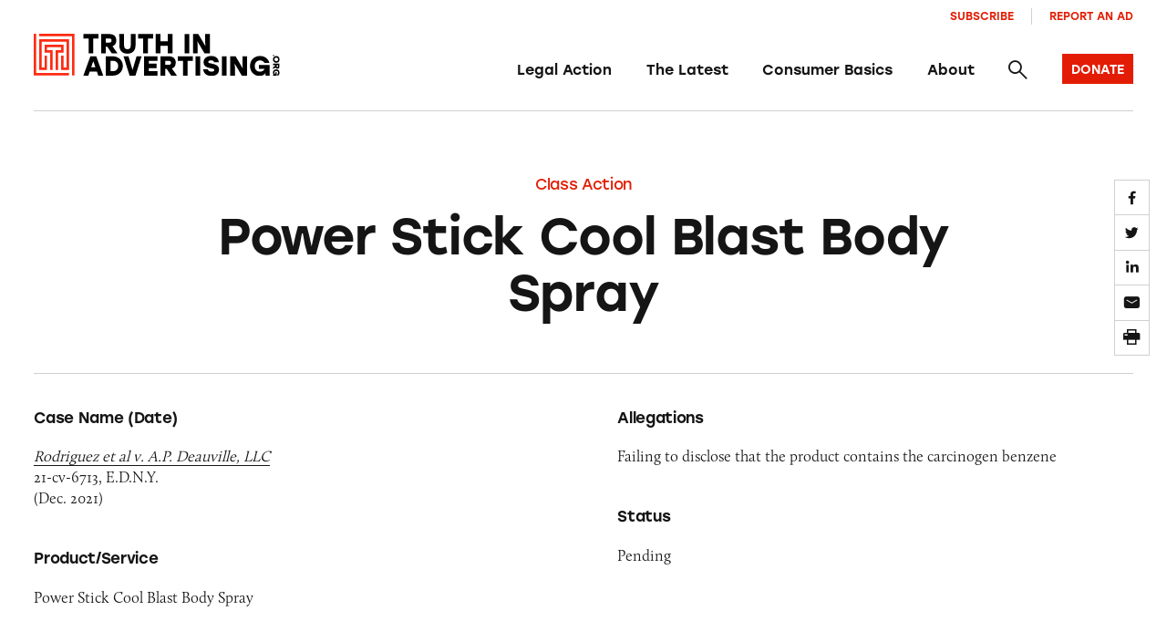

--- FILE ---
content_type: text/html; charset=utf-8
request_url: https://www.google.com/recaptcha/enterprise/anchor?ar=1&k=6Lfd6rYqAAAAAJVxraK8H2UoRn38H-_QD4HSX_uv&co=aHR0cHM6Ly90cnV0aGluYWR2ZXJ0aXNpbmcub3JnOjQ0Mw..&hl=en&v=PoyoqOPhxBO7pBk68S4YbpHZ&size=invisible&anchor-ms=20000&execute-ms=30000&cb=8k8sumt8b6tp
body_size: 48718
content:
<!DOCTYPE HTML><html dir="ltr" lang="en"><head><meta http-equiv="Content-Type" content="text/html; charset=UTF-8">
<meta http-equiv="X-UA-Compatible" content="IE=edge">
<title>reCAPTCHA</title>
<style type="text/css">
/* cyrillic-ext */
@font-face {
  font-family: 'Roboto';
  font-style: normal;
  font-weight: 400;
  font-stretch: 100%;
  src: url(//fonts.gstatic.com/s/roboto/v48/KFO7CnqEu92Fr1ME7kSn66aGLdTylUAMa3GUBHMdazTgWw.woff2) format('woff2');
  unicode-range: U+0460-052F, U+1C80-1C8A, U+20B4, U+2DE0-2DFF, U+A640-A69F, U+FE2E-FE2F;
}
/* cyrillic */
@font-face {
  font-family: 'Roboto';
  font-style: normal;
  font-weight: 400;
  font-stretch: 100%;
  src: url(//fonts.gstatic.com/s/roboto/v48/KFO7CnqEu92Fr1ME7kSn66aGLdTylUAMa3iUBHMdazTgWw.woff2) format('woff2');
  unicode-range: U+0301, U+0400-045F, U+0490-0491, U+04B0-04B1, U+2116;
}
/* greek-ext */
@font-face {
  font-family: 'Roboto';
  font-style: normal;
  font-weight: 400;
  font-stretch: 100%;
  src: url(//fonts.gstatic.com/s/roboto/v48/KFO7CnqEu92Fr1ME7kSn66aGLdTylUAMa3CUBHMdazTgWw.woff2) format('woff2');
  unicode-range: U+1F00-1FFF;
}
/* greek */
@font-face {
  font-family: 'Roboto';
  font-style: normal;
  font-weight: 400;
  font-stretch: 100%;
  src: url(//fonts.gstatic.com/s/roboto/v48/KFO7CnqEu92Fr1ME7kSn66aGLdTylUAMa3-UBHMdazTgWw.woff2) format('woff2');
  unicode-range: U+0370-0377, U+037A-037F, U+0384-038A, U+038C, U+038E-03A1, U+03A3-03FF;
}
/* math */
@font-face {
  font-family: 'Roboto';
  font-style: normal;
  font-weight: 400;
  font-stretch: 100%;
  src: url(//fonts.gstatic.com/s/roboto/v48/KFO7CnqEu92Fr1ME7kSn66aGLdTylUAMawCUBHMdazTgWw.woff2) format('woff2');
  unicode-range: U+0302-0303, U+0305, U+0307-0308, U+0310, U+0312, U+0315, U+031A, U+0326-0327, U+032C, U+032F-0330, U+0332-0333, U+0338, U+033A, U+0346, U+034D, U+0391-03A1, U+03A3-03A9, U+03B1-03C9, U+03D1, U+03D5-03D6, U+03F0-03F1, U+03F4-03F5, U+2016-2017, U+2034-2038, U+203C, U+2040, U+2043, U+2047, U+2050, U+2057, U+205F, U+2070-2071, U+2074-208E, U+2090-209C, U+20D0-20DC, U+20E1, U+20E5-20EF, U+2100-2112, U+2114-2115, U+2117-2121, U+2123-214F, U+2190, U+2192, U+2194-21AE, U+21B0-21E5, U+21F1-21F2, U+21F4-2211, U+2213-2214, U+2216-22FF, U+2308-230B, U+2310, U+2319, U+231C-2321, U+2336-237A, U+237C, U+2395, U+239B-23B7, U+23D0, U+23DC-23E1, U+2474-2475, U+25AF, U+25B3, U+25B7, U+25BD, U+25C1, U+25CA, U+25CC, U+25FB, U+266D-266F, U+27C0-27FF, U+2900-2AFF, U+2B0E-2B11, U+2B30-2B4C, U+2BFE, U+3030, U+FF5B, U+FF5D, U+1D400-1D7FF, U+1EE00-1EEFF;
}
/* symbols */
@font-face {
  font-family: 'Roboto';
  font-style: normal;
  font-weight: 400;
  font-stretch: 100%;
  src: url(//fonts.gstatic.com/s/roboto/v48/KFO7CnqEu92Fr1ME7kSn66aGLdTylUAMaxKUBHMdazTgWw.woff2) format('woff2');
  unicode-range: U+0001-000C, U+000E-001F, U+007F-009F, U+20DD-20E0, U+20E2-20E4, U+2150-218F, U+2190, U+2192, U+2194-2199, U+21AF, U+21E6-21F0, U+21F3, U+2218-2219, U+2299, U+22C4-22C6, U+2300-243F, U+2440-244A, U+2460-24FF, U+25A0-27BF, U+2800-28FF, U+2921-2922, U+2981, U+29BF, U+29EB, U+2B00-2BFF, U+4DC0-4DFF, U+FFF9-FFFB, U+10140-1018E, U+10190-1019C, U+101A0, U+101D0-101FD, U+102E0-102FB, U+10E60-10E7E, U+1D2C0-1D2D3, U+1D2E0-1D37F, U+1F000-1F0FF, U+1F100-1F1AD, U+1F1E6-1F1FF, U+1F30D-1F30F, U+1F315, U+1F31C, U+1F31E, U+1F320-1F32C, U+1F336, U+1F378, U+1F37D, U+1F382, U+1F393-1F39F, U+1F3A7-1F3A8, U+1F3AC-1F3AF, U+1F3C2, U+1F3C4-1F3C6, U+1F3CA-1F3CE, U+1F3D4-1F3E0, U+1F3ED, U+1F3F1-1F3F3, U+1F3F5-1F3F7, U+1F408, U+1F415, U+1F41F, U+1F426, U+1F43F, U+1F441-1F442, U+1F444, U+1F446-1F449, U+1F44C-1F44E, U+1F453, U+1F46A, U+1F47D, U+1F4A3, U+1F4B0, U+1F4B3, U+1F4B9, U+1F4BB, U+1F4BF, U+1F4C8-1F4CB, U+1F4D6, U+1F4DA, U+1F4DF, U+1F4E3-1F4E6, U+1F4EA-1F4ED, U+1F4F7, U+1F4F9-1F4FB, U+1F4FD-1F4FE, U+1F503, U+1F507-1F50B, U+1F50D, U+1F512-1F513, U+1F53E-1F54A, U+1F54F-1F5FA, U+1F610, U+1F650-1F67F, U+1F687, U+1F68D, U+1F691, U+1F694, U+1F698, U+1F6AD, U+1F6B2, U+1F6B9-1F6BA, U+1F6BC, U+1F6C6-1F6CF, U+1F6D3-1F6D7, U+1F6E0-1F6EA, U+1F6F0-1F6F3, U+1F6F7-1F6FC, U+1F700-1F7FF, U+1F800-1F80B, U+1F810-1F847, U+1F850-1F859, U+1F860-1F887, U+1F890-1F8AD, U+1F8B0-1F8BB, U+1F8C0-1F8C1, U+1F900-1F90B, U+1F93B, U+1F946, U+1F984, U+1F996, U+1F9E9, U+1FA00-1FA6F, U+1FA70-1FA7C, U+1FA80-1FA89, U+1FA8F-1FAC6, U+1FACE-1FADC, U+1FADF-1FAE9, U+1FAF0-1FAF8, U+1FB00-1FBFF;
}
/* vietnamese */
@font-face {
  font-family: 'Roboto';
  font-style: normal;
  font-weight: 400;
  font-stretch: 100%;
  src: url(//fonts.gstatic.com/s/roboto/v48/KFO7CnqEu92Fr1ME7kSn66aGLdTylUAMa3OUBHMdazTgWw.woff2) format('woff2');
  unicode-range: U+0102-0103, U+0110-0111, U+0128-0129, U+0168-0169, U+01A0-01A1, U+01AF-01B0, U+0300-0301, U+0303-0304, U+0308-0309, U+0323, U+0329, U+1EA0-1EF9, U+20AB;
}
/* latin-ext */
@font-face {
  font-family: 'Roboto';
  font-style: normal;
  font-weight: 400;
  font-stretch: 100%;
  src: url(//fonts.gstatic.com/s/roboto/v48/KFO7CnqEu92Fr1ME7kSn66aGLdTylUAMa3KUBHMdazTgWw.woff2) format('woff2');
  unicode-range: U+0100-02BA, U+02BD-02C5, U+02C7-02CC, U+02CE-02D7, U+02DD-02FF, U+0304, U+0308, U+0329, U+1D00-1DBF, U+1E00-1E9F, U+1EF2-1EFF, U+2020, U+20A0-20AB, U+20AD-20C0, U+2113, U+2C60-2C7F, U+A720-A7FF;
}
/* latin */
@font-face {
  font-family: 'Roboto';
  font-style: normal;
  font-weight: 400;
  font-stretch: 100%;
  src: url(//fonts.gstatic.com/s/roboto/v48/KFO7CnqEu92Fr1ME7kSn66aGLdTylUAMa3yUBHMdazQ.woff2) format('woff2');
  unicode-range: U+0000-00FF, U+0131, U+0152-0153, U+02BB-02BC, U+02C6, U+02DA, U+02DC, U+0304, U+0308, U+0329, U+2000-206F, U+20AC, U+2122, U+2191, U+2193, U+2212, U+2215, U+FEFF, U+FFFD;
}
/* cyrillic-ext */
@font-face {
  font-family: 'Roboto';
  font-style: normal;
  font-weight: 500;
  font-stretch: 100%;
  src: url(//fonts.gstatic.com/s/roboto/v48/KFO7CnqEu92Fr1ME7kSn66aGLdTylUAMa3GUBHMdazTgWw.woff2) format('woff2');
  unicode-range: U+0460-052F, U+1C80-1C8A, U+20B4, U+2DE0-2DFF, U+A640-A69F, U+FE2E-FE2F;
}
/* cyrillic */
@font-face {
  font-family: 'Roboto';
  font-style: normal;
  font-weight: 500;
  font-stretch: 100%;
  src: url(//fonts.gstatic.com/s/roboto/v48/KFO7CnqEu92Fr1ME7kSn66aGLdTylUAMa3iUBHMdazTgWw.woff2) format('woff2');
  unicode-range: U+0301, U+0400-045F, U+0490-0491, U+04B0-04B1, U+2116;
}
/* greek-ext */
@font-face {
  font-family: 'Roboto';
  font-style: normal;
  font-weight: 500;
  font-stretch: 100%;
  src: url(//fonts.gstatic.com/s/roboto/v48/KFO7CnqEu92Fr1ME7kSn66aGLdTylUAMa3CUBHMdazTgWw.woff2) format('woff2');
  unicode-range: U+1F00-1FFF;
}
/* greek */
@font-face {
  font-family: 'Roboto';
  font-style: normal;
  font-weight: 500;
  font-stretch: 100%;
  src: url(//fonts.gstatic.com/s/roboto/v48/KFO7CnqEu92Fr1ME7kSn66aGLdTylUAMa3-UBHMdazTgWw.woff2) format('woff2');
  unicode-range: U+0370-0377, U+037A-037F, U+0384-038A, U+038C, U+038E-03A1, U+03A3-03FF;
}
/* math */
@font-face {
  font-family: 'Roboto';
  font-style: normal;
  font-weight: 500;
  font-stretch: 100%;
  src: url(//fonts.gstatic.com/s/roboto/v48/KFO7CnqEu92Fr1ME7kSn66aGLdTylUAMawCUBHMdazTgWw.woff2) format('woff2');
  unicode-range: U+0302-0303, U+0305, U+0307-0308, U+0310, U+0312, U+0315, U+031A, U+0326-0327, U+032C, U+032F-0330, U+0332-0333, U+0338, U+033A, U+0346, U+034D, U+0391-03A1, U+03A3-03A9, U+03B1-03C9, U+03D1, U+03D5-03D6, U+03F0-03F1, U+03F4-03F5, U+2016-2017, U+2034-2038, U+203C, U+2040, U+2043, U+2047, U+2050, U+2057, U+205F, U+2070-2071, U+2074-208E, U+2090-209C, U+20D0-20DC, U+20E1, U+20E5-20EF, U+2100-2112, U+2114-2115, U+2117-2121, U+2123-214F, U+2190, U+2192, U+2194-21AE, U+21B0-21E5, U+21F1-21F2, U+21F4-2211, U+2213-2214, U+2216-22FF, U+2308-230B, U+2310, U+2319, U+231C-2321, U+2336-237A, U+237C, U+2395, U+239B-23B7, U+23D0, U+23DC-23E1, U+2474-2475, U+25AF, U+25B3, U+25B7, U+25BD, U+25C1, U+25CA, U+25CC, U+25FB, U+266D-266F, U+27C0-27FF, U+2900-2AFF, U+2B0E-2B11, U+2B30-2B4C, U+2BFE, U+3030, U+FF5B, U+FF5D, U+1D400-1D7FF, U+1EE00-1EEFF;
}
/* symbols */
@font-face {
  font-family: 'Roboto';
  font-style: normal;
  font-weight: 500;
  font-stretch: 100%;
  src: url(//fonts.gstatic.com/s/roboto/v48/KFO7CnqEu92Fr1ME7kSn66aGLdTylUAMaxKUBHMdazTgWw.woff2) format('woff2');
  unicode-range: U+0001-000C, U+000E-001F, U+007F-009F, U+20DD-20E0, U+20E2-20E4, U+2150-218F, U+2190, U+2192, U+2194-2199, U+21AF, U+21E6-21F0, U+21F3, U+2218-2219, U+2299, U+22C4-22C6, U+2300-243F, U+2440-244A, U+2460-24FF, U+25A0-27BF, U+2800-28FF, U+2921-2922, U+2981, U+29BF, U+29EB, U+2B00-2BFF, U+4DC0-4DFF, U+FFF9-FFFB, U+10140-1018E, U+10190-1019C, U+101A0, U+101D0-101FD, U+102E0-102FB, U+10E60-10E7E, U+1D2C0-1D2D3, U+1D2E0-1D37F, U+1F000-1F0FF, U+1F100-1F1AD, U+1F1E6-1F1FF, U+1F30D-1F30F, U+1F315, U+1F31C, U+1F31E, U+1F320-1F32C, U+1F336, U+1F378, U+1F37D, U+1F382, U+1F393-1F39F, U+1F3A7-1F3A8, U+1F3AC-1F3AF, U+1F3C2, U+1F3C4-1F3C6, U+1F3CA-1F3CE, U+1F3D4-1F3E0, U+1F3ED, U+1F3F1-1F3F3, U+1F3F5-1F3F7, U+1F408, U+1F415, U+1F41F, U+1F426, U+1F43F, U+1F441-1F442, U+1F444, U+1F446-1F449, U+1F44C-1F44E, U+1F453, U+1F46A, U+1F47D, U+1F4A3, U+1F4B0, U+1F4B3, U+1F4B9, U+1F4BB, U+1F4BF, U+1F4C8-1F4CB, U+1F4D6, U+1F4DA, U+1F4DF, U+1F4E3-1F4E6, U+1F4EA-1F4ED, U+1F4F7, U+1F4F9-1F4FB, U+1F4FD-1F4FE, U+1F503, U+1F507-1F50B, U+1F50D, U+1F512-1F513, U+1F53E-1F54A, U+1F54F-1F5FA, U+1F610, U+1F650-1F67F, U+1F687, U+1F68D, U+1F691, U+1F694, U+1F698, U+1F6AD, U+1F6B2, U+1F6B9-1F6BA, U+1F6BC, U+1F6C6-1F6CF, U+1F6D3-1F6D7, U+1F6E0-1F6EA, U+1F6F0-1F6F3, U+1F6F7-1F6FC, U+1F700-1F7FF, U+1F800-1F80B, U+1F810-1F847, U+1F850-1F859, U+1F860-1F887, U+1F890-1F8AD, U+1F8B0-1F8BB, U+1F8C0-1F8C1, U+1F900-1F90B, U+1F93B, U+1F946, U+1F984, U+1F996, U+1F9E9, U+1FA00-1FA6F, U+1FA70-1FA7C, U+1FA80-1FA89, U+1FA8F-1FAC6, U+1FACE-1FADC, U+1FADF-1FAE9, U+1FAF0-1FAF8, U+1FB00-1FBFF;
}
/* vietnamese */
@font-face {
  font-family: 'Roboto';
  font-style: normal;
  font-weight: 500;
  font-stretch: 100%;
  src: url(//fonts.gstatic.com/s/roboto/v48/KFO7CnqEu92Fr1ME7kSn66aGLdTylUAMa3OUBHMdazTgWw.woff2) format('woff2');
  unicode-range: U+0102-0103, U+0110-0111, U+0128-0129, U+0168-0169, U+01A0-01A1, U+01AF-01B0, U+0300-0301, U+0303-0304, U+0308-0309, U+0323, U+0329, U+1EA0-1EF9, U+20AB;
}
/* latin-ext */
@font-face {
  font-family: 'Roboto';
  font-style: normal;
  font-weight: 500;
  font-stretch: 100%;
  src: url(//fonts.gstatic.com/s/roboto/v48/KFO7CnqEu92Fr1ME7kSn66aGLdTylUAMa3KUBHMdazTgWw.woff2) format('woff2');
  unicode-range: U+0100-02BA, U+02BD-02C5, U+02C7-02CC, U+02CE-02D7, U+02DD-02FF, U+0304, U+0308, U+0329, U+1D00-1DBF, U+1E00-1E9F, U+1EF2-1EFF, U+2020, U+20A0-20AB, U+20AD-20C0, U+2113, U+2C60-2C7F, U+A720-A7FF;
}
/* latin */
@font-face {
  font-family: 'Roboto';
  font-style: normal;
  font-weight: 500;
  font-stretch: 100%;
  src: url(//fonts.gstatic.com/s/roboto/v48/KFO7CnqEu92Fr1ME7kSn66aGLdTylUAMa3yUBHMdazQ.woff2) format('woff2');
  unicode-range: U+0000-00FF, U+0131, U+0152-0153, U+02BB-02BC, U+02C6, U+02DA, U+02DC, U+0304, U+0308, U+0329, U+2000-206F, U+20AC, U+2122, U+2191, U+2193, U+2212, U+2215, U+FEFF, U+FFFD;
}
/* cyrillic-ext */
@font-face {
  font-family: 'Roboto';
  font-style: normal;
  font-weight: 900;
  font-stretch: 100%;
  src: url(//fonts.gstatic.com/s/roboto/v48/KFO7CnqEu92Fr1ME7kSn66aGLdTylUAMa3GUBHMdazTgWw.woff2) format('woff2');
  unicode-range: U+0460-052F, U+1C80-1C8A, U+20B4, U+2DE0-2DFF, U+A640-A69F, U+FE2E-FE2F;
}
/* cyrillic */
@font-face {
  font-family: 'Roboto';
  font-style: normal;
  font-weight: 900;
  font-stretch: 100%;
  src: url(//fonts.gstatic.com/s/roboto/v48/KFO7CnqEu92Fr1ME7kSn66aGLdTylUAMa3iUBHMdazTgWw.woff2) format('woff2');
  unicode-range: U+0301, U+0400-045F, U+0490-0491, U+04B0-04B1, U+2116;
}
/* greek-ext */
@font-face {
  font-family: 'Roboto';
  font-style: normal;
  font-weight: 900;
  font-stretch: 100%;
  src: url(//fonts.gstatic.com/s/roboto/v48/KFO7CnqEu92Fr1ME7kSn66aGLdTylUAMa3CUBHMdazTgWw.woff2) format('woff2');
  unicode-range: U+1F00-1FFF;
}
/* greek */
@font-face {
  font-family: 'Roboto';
  font-style: normal;
  font-weight: 900;
  font-stretch: 100%;
  src: url(//fonts.gstatic.com/s/roboto/v48/KFO7CnqEu92Fr1ME7kSn66aGLdTylUAMa3-UBHMdazTgWw.woff2) format('woff2');
  unicode-range: U+0370-0377, U+037A-037F, U+0384-038A, U+038C, U+038E-03A1, U+03A3-03FF;
}
/* math */
@font-face {
  font-family: 'Roboto';
  font-style: normal;
  font-weight: 900;
  font-stretch: 100%;
  src: url(//fonts.gstatic.com/s/roboto/v48/KFO7CnqEu92Fr1ME7kSn66aGLdTylUAMawCUBHMdazTgWw.woff2) format('woff2');
  unicode-range: U+0302-0303, U+0305, U+0307-0308, U+0310, U+0312, U+0315, U+031A, U+0326-0327, U+032C, U+032F-0330, U+0332-0333, U+0338, U+033A, U+0346, U+034D, U+0391-03A1, U+03A3-03A9, U+03B1-03C9, U+03D1, U+03D5-03D6, U+03F0-03F1, U+03F4-03F5, U+2016-2017, U+2034-2038, U+203C, U+2040, U+2043, U+2047, U+2050, U+2057, U+205F, U+2070-2071, U+2074-208E, U+2090-209C, U+20D0-20DC, U+20E1, U+20E5-20EF, U+2100-2112, U+2114-2115, U+2117-2121, U+2123-214F, U+2190, U+2192, U+2194-21AE, U+21B0-21E5, U+21F1-21F2, U+21F4-2211, U+2213-2214, U+2216-22FF, U+2308-230B, U+2310, U+2319, U+231C-2321, U+2336-237A, U+237C, U+2395, U+239B-23B7, U+23D0, U+23DC-23E1, U+2474-2475, U+25AF, U+25B3, U+25B7, U+25BD, U+25C1, U+25CA, U+25CC, U+25FB, U+266D-266F, U+27C0-27FF, U+2900-2AFF, U+2B0E-2B11, U+2B30-2B4C, U+2BFE, U+3030, U+FF5B, U+FF5D, U+1D400-1D7FF, U+1EE00-1EEFF;
}
/* symbols */
@font-face {
  font-family: 'Roboto';
  font-style: normal;
  font-weight: 900;
  font-stretch: 100%;
  src: url(//fonts.gstatic.com/s/roboto/v48/KFO7CnqEu92Fr1ME7kSn66aGLdTylUAMaxKUBHMdazTgWw.woff2) format('woff2');
  unicode-range: U+0001-000C, U+000E-001F, U+007F-009F, U+20DD-20E0, U+20E2-20E4, U+2150-218F, U+2190, U+2192, U+2194-2199, U+21AF, U+21E6-21F0, U+21F3, U+2218-2219, U+2299, U+22C4-22C6, U+2300-243F, U+2440-244A, U+2460-24FF, U+25A0-27BF, U+2800-28FF, U+2921-2922, U+2981, U+29BF, U+29EB, U+2B00-2BFF, U+4DC0-4DFF, U+FFF9-FFFB, U+10140-1018E, U+10190-1019C, U+101A0, U+101D0-101FD, U+102E0-102FB, U+10E60-10E7E, U+1D2C0-1D2D3, U+1D2E0-1D37F, U+1F000-1F0FF, U+1F100-1F1AD, U+1F1E6-1F1FF, U+1F30D-1F30F, U+1F315, U+1F31C, U+1F31E, U+1F320-1F32C, U+1F336, U+1F378, U+1F37D, U+1F382, U+1F393-1F39F, U+1F3A7-1F3A8, U+1F3AC-1F3AF, U+1F3C2, U+1F3C4-1F3C6, U+1F3CA-1F3CE, U+1F3D4-1F3E0, U+1F3ED, U+1F3F1-1F3F3, U+1F3F5-1F3F7, U+1F408, U+1F415, U+1F41F, U+1F426, U+1F43F, U+1F441-1F442, U+1F444, U+1F446-1F449, U+1F44C-1F44E, U+1F453, U+1F46A, U+1F47D, U+1F4A3, U+1F4B0, U+1F4B3, U+1F4B9, U+1F4BB, U+1F4BF, U+1F4C8-1F4CB, U+1F4D6, U+1F4DA, U+1F4DF, U+1F4E3-1F4E6, U+1F4EA-1F4ED, U+1F4F7, U+1F4F9-1F4FB, U+1F4FD-1F4FE, U+1F503, U+1F507-1F50B, U+1F50D, U+1F512-1F513, U+1F53E-1F54A, U+1F54F-1F5FA, U+1F610, U+1F650-1F67F, U+1F687, U+1F68D, U+1F691, U+1F694, U+1F698, U+1F6AD, U+1F6B2, U+1F6B9-1F6BA, U+1F6BC, U+1F6C6-1F6CF, U+1F6D3-1F6D7, U+1F6E0-1F6EA, U+1F6F0-1F6F3, U+1F6F7-1F6FC, U+1F700-1F7FF, U+1F800-1F80B, U+1F810-1F847, U+1F850-1F859, U+1F860-1F887, U+1F890-1F8AD, U+1F8B0-1F8BB, U+1F8C0-1F8C1, U+1F900-1F90B, U+1F93B, U+1F946, U+1F984, U+1F996, U+1F9E9, U+1FA00-1FA6F, U+1FA70-1FA7C, U+1FA80-1FA89, U+1FA8F-1FAC6, U+1FACE-1FADC, U+1FADF-1FAE9, U+1FAF0-1FAF8, U+1FB00-1FBFF;
}
/* vietnamese */
@font-face {
  font-family: 'Roboto';
  font-style: normal;
  font-weight: 900;
  font-stretch: 100%;
  src: url(//fonts.gstatic.com/s/roboto/v48/KFO7CnqEu92Fr1ME7kSn66aGLdTylUAMa3OUBHMdazTgWw.woff2) format('woff2');
  unicode-range: U+0102-0103, U+0110-0111, U+0128-0129, U+0168-0169, U+01A0-01A1, U+01AF-01B0, U+0300-0301, U+0303-0304, U+0308-0309, U+0323, U+0329, U+1EA0-1EF9, U+20AB;
}
/* latin-ext */
@font-face {
  font-family: 'Roboto';
  font-style: normal;
  font-weight: 900;
  font-stretch: 100%;
  src: url(//fonts.gstatic.com/s/roboto/v48/KFO7CnqEu92Fr1ME7kSn66aGLdTylUAMa3KUBHMdazTgWw.woff2) format('woff2');
  unicode-range: U+0100-02BA, U+02BD-02C5, U+02C7-02CC, U+02CE-02D7, U+02DD-02FF, U+0304, U+0308, U+0329, U+1D00-1DBF, U+1E00-1E9F, U+1EF2-1EFF, U+2020, U+20A0-20AB, U+20AD-20C0, U+2113, U+2C60-2C7F, U+A720-A7FF;
}
/* latin */
@font-face {
  font-family: 'Roboto';
  font-style: normal;
  font-weight: 900;
  font-stretch: 100%;
  src: url(//fonts.gstatic.com/s/roboto/v48/KFO7CnqEu92Fr1ME7kSn66aGLdTylUAMa3yUBHMdazQ.woff2) format('woff2');
  unicode-range: U+0000-00FF, U+0131, U+0152-0153, U+02BB-02BC, U+02C6, U+02DA, U+02DC, U+0304, U+0308, U+0329, U+2000-206F, U+20AC, U+2122, U+2191, U+2193, U+2212, U+2215, U+FEFF, U+FFFD;
}

</style>
<link rel="stylesheet" type="text/css" href="https://www.gstatic.com/recaptcha/releases/PoyoqOPhxBO7pBk68S4YbpHZ/styles__ltr.css">
<script nonce="u2MosF4eOK3PhJT7WJiT5g" type="text/javascript">window['__recaptcha_api'] = 'https://www.google.com/recaptcha/enterprise/';</script>
<script type="text/javascript" src="https://www.gstatic.com/recaptcha/releases/PoyoqOPhxBO7pBk68S4YbpHZ/recaptcha__en.js" nonce="u2MosF4eOK3PhJT7WJiT5g">
      
    </script></head>
<body><div id="rc-anchor-alert" class="rc-anchor-alert"></div>
<input type="hidden" id="recaptcha-token" value="[base64]">
<script type="text/javascript" nonce="u2MosF4eOK3PhJT7WJiT5g">
      recaptcha.anchor.Main.init("[\x22ainput\x22,[\x22bgdata\x22,\x22\x22,\[base64]/[base64]/[base64]/[base64]/[base64]/[base64]/[base64]/[base64]/[base64]/[base64]\\u003d\x22,\[base64]\\u003d\\u003d\x22,\x22InzCgGE3wqbDtGPDisK7w5jCpUETw7DCqg8/wp3Cr8OewpLDtsKmP3vCgMKmECwbwokVwpVZwqrDsULCrC/DpEVUV8KHw7wTfcKuwpIwXVTDvMOSPDR4NMKIw7bDtB3CuhARFH9Nw4rCqMOYR8OAw5xmwqhYwoYLw51IbsKsw47Dn8OpIhDDlsO/wonCq8ONLFPCvcKbwr/CtG3DjHvDrcOYRwQrfsKHw5VIw7PDlkPDkcOwHcKyXxLDuG7DjsKiB8OcJEUfw7gTTcOLwo4PL8ORGDIbwq/[base64]/CqMOXKT3DhATDl8OnJ8OAwp7Do8KZYGTDmH7Dnw9QwpjCtcO8IsOwYzpDbX7CscKcOsOCJcKkDWnCocKxKMKtSxHDpz/Dp8OcNMKgwqZOwo3Ci8Odw5XDvAwaAl3DrWcUwpnCqsKuS8KTwpTDoyvCu8KewrrDtMKdOUrCscOyPEkww70pCEDCrcOXw63DicOFKVNCw7I7w5nDvV9Ow40DdFrChQRdw5/DlFrDnAHDu8KPeiHDvcOhwrbDjsKRw5YSXyAuw5UbGcOJfcOECXDCgMKjwqfCmcOOIMOEwrY3HcOKwqHCtcKqw7pQC8KUUcKVQwXCq8OywoU+wodiwq/Dn1HCscOCw7PCrwDDv8Kzwo/DgMKPIsOxfm5Sw7/CiCo4fsKwwoHDl8KJw47ClsKZWcKfw5/[base64]/DiMOmd8KywrtlfjLDvMOUScKqRMO0aMO7woHCozXChMKRw7nCvVlXNlMKw4ZkVwfCg8KREXlXG2FIw49zw67Cn8OPPC3CkcO7KHrDqsOrw43Cm1XCp8KMdMKLfcK2wrdBwrARw4/DugLCrGvCpcKtw6l7UFBnI8KFwrPDjkLDncKPOC3DsUEgwobCsMO6wqIAwrXCj8Odwr/DgxnDvGo0dkvCkRUbD8KXXMORw5cIXcKwcsOzE3wlw63CoMOPWg/CgcKqwq4/X3rDk8Oww45DwoszIcOvKcKMHizCs01sC8K7w7XDhC9WTsOlP8ORwrceasOWwpM3MHEJwpgeO2DCnMOyw6JtXRXDllVGDAXDpz8uJMOwwovCkyg9w6nDtsKBw4A+FsOSw6rDs8OiLMO1w4/Dqw3DpyYLSMK+wp4Nw6QAEcKBwp8tUsKiw6fDhXlxIBrDgQoweVFYw6rCnU/ChsOiw6LCpV9dEcKqTyXDl3XDugbDqzfCvinDtcKJw57DpSZFwqEuJsOnwpnCgkTClMKbL8OFwrzDjxILXnrDk8O3wp7DtXAgLnvDpsKJXMKQw5BrwqbDpMKmcAjCv1bDiCvCk8KswpDDkHRSfcOJH8OFB8K+wqBtwrrCrk3CssOYwoUSM8KZVcK1c8K/d8KUw59xw7Jfwq5zfsOMwoXDl8KXwoh7w7fDkMOTw5x7w4wxwrwhw6LDq3lDw4IMw5fDqMK+wrPCghzCk07CmgjDuDHDlcO0woPDlMOWwocdFRgMNXpwYF/CrT3DjsOZw4fDjsKCZMKDw5R/aTvCjEwafxPDs2Z+VsOUGMKHGhjCilLDjgzCt1rDpRHDucOCAkBbw5vDlsOdGTrCk8KDY8O5woJ8w77Dl8OBwpvChsOmw7zDmcOOIMKiB1DDmMKhYU5Cw4/DsS7ClMKtJMK4wrdFwq/Cq8OJwqUpwqHClHUqPcOHw78oDFkdXGUQU0YxWsKPw6xgcwvDiR/[base64]/[base64]/XDwgwoRfwrUQWcKrHsKYf8OAdE5ywrvCr8OFBGIqc3taFkhMS0PDrkUuJ8OxcMOJwovDncKURh5FYcOPMgobWMKRw47DgyFnwq9ZVgXClHFcTl3DvsOSw6rDgsKrLxvCqkxwBQjCiinDicKuLHDCrm0Dwo/CqMKWw6zDuhfDmUcKw4XCgMOEwo0Qw5fCu8OVZMOqAMKlw4TCucO6OxkZNW/CkMO9NMOpwqctL8KCN2XDgMOTPsKgMSrDgn/[base64]/DqsO7IcK8wpJrw4YXGkIww5VzPg7Dvj3CnifDoErDhgPDnnJcw7LCjQXDlsOywo/DoSLCm8ORVCpLwr5/[base64]/wqkUw7IAw4PDscO4wqHDp3PClVDDlcKBLBnDsg3CpsOsBnhDw41qw6nDvcOUw7duHD3CssOFGU5yKkE/cMOQwrVPwod4BRhhw4NRwqrChcONwoTDqMOfwrJna8Oaw6tVw6/CosO0w6V/YcOfVzDCksOmwrVHDMK1wrXCmcO8XcKfw6Qyw5RKw7RzwrjDsMKFw6gKw6jCljvDsm06wqrDiljCrDBDYHHCpFXDi8OPw4rClWrChsKxw6HCgELDgsOJQcOIw43CuMKyezFOwoDDtsOFcm3DrlYvw7/DmQwmwqBQG03Dp0V8w4kLSx7Dvk7Cu0/[base64]/[base64]/w7JPBcKdw45qXMOLWMKbwqZOw7wLey9Iw6PDnEZNwo9ZH8OYw70Swq3DmBTCnxEZZcOWw7xKwrBhbcKlwq/DuQPDoSjDl8Kkw4/[base64]/TMOew47CkMKla1Ubwp1rXBPDi8OLwpApwq9Uwq/Cq1XCpsKYMR/CmTldc8OIchjDowcDe8K/w5EuMlhEWsOxw7xucMKdf8OBMnx4AEzCicODT8O7SmjCq8OmPzfCrgLCvmhaw67Dg0cKQ8O/w4fDgVACHBUTw7nDocOeeA4+GcKKDMKAw6zCilnDk8K0PcOow6N5w4nDtMKvw6/[base64]/[base64]/wrEnTcO7w73CnMOrw4Y/wpjDtcOvdgpxw6ZqLsOQfnlBwronw7jCpWxQdAjDlzTChsK0w6t7YMOVwpQ9wqEnw6DDmsOeNU9Uw6jCrUo9LsKsJcKNbcOrwpfDgUQcTcK5wqfDrMO/HE0gwobDucOIw4ZVbMOKw4fCnRkBXiHDpRDDp8Oxw5Evw63DvsK0woHDpjPDimvCuxDDisOlwrVpwrtsVsK7wqJGDg0cdcKiCFVpO8KAwpNVwrPCgDTDkDHDsCPDjMKNwr3Cs3nDl8KMwqbDl3rDjcOJw4bCiQUAw5Mnw4l/w5AYXlMJFsKmw5svwqTDpcOLwp3DjMKeQRrCg8KvZjs6ccOrd8KedsKew598OsOYwpE/[base64]/KsOmwqnCkgPDsMKfwroFQyvCq1JvR0TCsV0OwprCmXFsw6XCt8KqX07CpsO0w7fDmRJkL0E6w4JLF2bCgkgaw5HDjcKhwqrCkg7DusO5VDPCjFTCkwpdUAxjw6oySsOwDsOCw4jDhgfDgGzDjFd/SHgUwpF8DcK0wo02w7MrYX9HOcOyXULCscOlX0JCwqnDvWLCo2PDoW/CllR7G3oDw6sXw6/DhnjDuSDDrMOwwq0JwojCh1oyDQ1KwofCuHwSPDNUHh/CtMOhw4wNwpg1w4Q2FMKvPcK3w64EwolzYW7DqsKyw54Vw77Chh0AwpwvTMK3w4HDkcKlXcK9EHnDgsKOw4zDlwtmX0I9wpYvOcKVHMOecVvCi8OBw4/DssO7IMObM1FiNWxDw5/CkyRDw5rDo2TDgWAnw5nDicOtw6LDlDDDhMKMBFY7JMKMw6bChnVRwqfDnsKewoDDmsKgOAnDl2haIwlSVDfDk3LCiGnDjXgBwqgQw4TDscOjQBkRw4nDmMOMw5g5RU/Dr8KSeMOXYMO+McK4wqF7J2QFw6kXwrDCmWfCocK0LcKCwrvDh8KSw4/Cjj1bURlqw5l7fsKgw70iDh/DlyPCn8Oqw5/CpcKZw5rCrsK4KnPDsMK/wr7CsHHCscOeHVPCvMO+wqDDjVLCkyA+wpcCw6jDqMOJW2JIIH/DjcOTwrvCgsKCQMOcWcOfBMK5e8OBNMKcVQrCmgVYGcKJwp/DgcKGworCnnoDEcKZwpTDncOZW0gCwqbDhMK/MHLCllohagzCriU4aMOqZyPDiVE3CUvDnsKCcD3Dq3U5wqlkRcK9fcKYw7HDksOewoExwp3CjTvCs8KXwpfCrHUjw5LClsK+wrsjw6xTA8OYw6krIcOREz4Hwo3CgMK7w5lHwpA3w4LCkcKGccO+GsO3AsK0A8KTwoVoOhHDqTLDrsO+wrQicMO4X8K/DgbDnMKZwpUZwrLCmyPDnXPDlsKYw5MIwrA0QcK0wrDCjcOEHcKFNcOswrHDrX8ow7pnayxbwrIawqAAwowySX5Fwp3CthE/f8KnwqxFw5/[base64]/DpCAIw6IjQcOowrdnw5rDtsOKwq0ASRBQw6LCiMOQNVrCscKlecKNw5k6w680DMOLG8O/EcK1w4QqYcKsBG/CrmIAXmQ2w5rDumwuwqTDvMOgM8KKfcKtwo7DscOgK1/DvsONI0k/[base64]/CoX7CrB7DuEN+wrRJwrDDisOhw7gow7U3IMOAVzRHwrLCnsOQw7vCukJDw5k7w7zDs8K7w5hpenPCisK/b8Kaw6caw6DCrcKNNMOqbH04w4JOEk1mwpnDp0XCpEfDkcKNwrltIF/[base64]/UBnCh8OWBcOIOXjDvMKpwqtqJwtmOMOTwrhAKn4qwqxwBsKpwppHGwzCo0vDrcKfw5huTMKGPMOWwp/[base64]/[base64]/Dh8KAaFdOGcOdOGN1w5PCqEEAOGYIXk5LZWwwaMKPScKJwqgqF8OlJMO6MMKSKMODCMKdGsKmM8Odw6kTwpgiRsKww6Z9VwE0GEd2F8KYeytRBQhvwobDm8K8w4dAw6w7w5YRwodhFAJ/aVjDmcKYw6pjf2fDkMOeWMKgw6fDuMO1TsKnSgDDkUfCshgowrfCuMOSXDXDjsO8NMKGwpwOw4XDtj08wqRMDHMAw73DgXLCpMKaNMO6w4DCgMOWwqPCqUDDn8OBVMKtwrE3woDCl8K+w7jCksOxXsKIBjpWYcK0ci7DmRfDpsKGDsOxwqXDiMOMCB05wq/[base64]/ChMKfNsOdFsKIX8OOT8OcaMKdMUQ6EcKKwo84w7HCi8K4w6FKIRnCjcO5w4TCtW1tFgpswpfCnGIywqXDtW/Cr8K/wqkASFvCu8KheR/DpcObWX/CpiHCoHdgW8KQw4nDlsKLwoVuJcKmQcKzwqUTw4rCrF1dV8OjWcONciEAwqbDi2xZw5YsGMODAcODI2/CqUQNQ8KXwp/DtgfDuMO4ZcOvOiwJAiQ/w4FwAj/DgmAYw6PDj1zCvVZrFCPDoBXDisObw448w5vDqMKaBsOxRS5iZcOswrIIFknCkcKdCcKOwoHCtiRnE8OIw5UcecK/w5E4bh1ZwpI1w5bDqUhZfMO7w7vDvMOVA8K1wrFCwqVtwr1Yw5l4NQ1YwonCtsObTjTCpTgHTMKjUMOqbcKDw7AHVznCmMO7wp/Cq8Kew5vDpmXClD7CmjLDlFLDvSjCpcOYw5bCskbCgHFldMKWwqvCtxPCo17CpRgdw6oZwp3Dh8KSw5LDlz53dMOVw5fDg8OjV8Oowp7DrMKkwo3CmwR1w61Uw65Dw6lGwovCjgpxw4hlMwPDqcOYDG7Dtx/DrsKILMOiwpAAw6QIJcK3wpjDisOhVEDCpmlsLhPDggQBwqE9w5jDvl4ADmPCh3xjM8KOQ2Rpw4JfDG1vwr7DgsK1C0Vkw79xwodNw70eOcOzXcKDw5vCmsObwpHCrsOhw6dOwo/[base64]/CkcOzwpkKPXE1P8Ozwp3DrXDDmMOZwp8IZznCiEV0w49MwrhMJsO3KDfDkGbDt8O7wpgYw5tLNwLDucKKd1DCosOWw6LCi8O9OhFCUMKFwoDDhT0VXBJiwolQGH7Cm3bCgiJWQMOkw6ALw4jCpmzDiWfCuD/[base64]/w686wplEw67Dj8K5w50rw6RBIsOAHHnDpVDDssO6w6Aew6cewr4jw5QKQlhYA8KsEsKuwrM8GhjDgRTDn8OsbXMqAsKpECh2w4MKw7zDu8O5wovCvcKoEsKBWMO/fVXDjcKPB8Kvw4LCg8OzI8OXw6TCn0XDl1PCvhvDtmlqFsK2RsKmW2bDosOYAkwhwp/Csy7Cr08wwqnDmsKOw6AcwrvClcOSM8KUZ8OBLMOmw6AgASLDumhLT13CpcKnQkYTPMKTwp0KwpI3UsOww7RPw7NewpZUQcOgGcO/w70jdwRkw5xPw47CrsOZTcOWRzjCtsOlw7d8w5vDk8KtVcO9wpXDvsKqwrAxw7TDr8ORAUnDsCgtw7DDusOhQjFoKMO3LXXDncK4wrlEwrLDmsO8woA2wrfCp0FKwrEzwokjwq4HXGDCl2XCun/Ci0/DhsOTZFPChhFBf8KPXT3CgMO5w4kXABRMfndCJsOhw5bCiMOWBl7Dkjg3NH0PfXLDrRJVRXQaQhEvC8KJMh/[base64]/DvjkkNMKZwpdnLADCli9/w4tQw47Dh8O5w4ImWT/CgznCnn5Xwp3DgigDwo7DhUpawojCkkFEw7HCgiQgwokIw58fw70Vw5JSw4k/K8K8wpPDoErCjMOxPMKMPcKhwp7ClzFVWSE3UcKcwpfCosOsNMOVwoluw5oOdF9vwqzCpnM4w5HCqAB8w5XCmnx/w4Aow57CmRA/wrkvw6jCscKpbmvDiihrfcO1Z8KjwoTCrcOmbgY6GsOUw4zCpHLDqMK6w5fDhsOlWsKUO2oZYQQpw5nDoFdfw57DgcKqwrhmwoUDw7vDsTvCjcOKBcKywqF2KB0WUMKvwo9Sw7nDt8OfwrJvVcKXNsOOQijDisKgw7HDgiXClsK/WcOFV8OwDn9JVgAvwo1ewptqw7TDpwLChV4tLMOUUyrDoVNSWsKkw4HCq19ywoXCojVET2PCslTChTRuw4pJFsOdcxgtw5QjBjcxwrjCpSPDhMOOw7JOLMOGEsO6T8Kmw6cQWMKCw6zDm8OtecKtw6zCh8KtE33DqsK9w5U3MVnCuhTDhQ8QH8OhV1I+w4HCm1/CkcOgHkbCjF1aw6tlwoPCg8KiwpLClcKCcznCjFHCosKPw6/CmsKpYcObw4UvwqXCv8KRFUw8RgoRDcKQwobChm/DpXfCrjpuwrUhwqjCgMK4JcKTCi3DkEgJT8O9worCjWRMWHsFwqXCjlJXw6FAUU/DlTDCpCIuDcKEwp7DgcKSw6gZDkDDssOlwoTCl8OHJsOBcsOHX8KTw4/[base64]/w6cWw6vCocKwwqTDm8KSGEHCsidqw7TCmHnCth3DrsO8w6MSSMKBT8K+d33CsjI8w5DCvcOZwrhGw4XDncKmwp7DrUQ9K8OLwqXCuMK2w5NSBcOoRUDDksOuNTnDl8KjWcKDdEdWYXtWw7A/[base64]/Dj8OYw7/DnWLCqVLCoMKnC0h1w7B6aUjCvMO/w4XCkkrCmUDDhMOmYyxDwoQ+w6QfemQTKHwIWR97VsKfP8OOV8KSwqjCmTzClMKMw75QdRJyI1bDjlgKw5jCgMK7w5fCg3FbwqrDuD15w5DCpAt1w7MlZcKEwrMtB8K6w64RfQ8/w77DlzpZPHADXMKTw49AUlVyPcKAVCXDk8KwLmTCrMKfPsOaJlnCm8K9w7VnKMKaw6p3wpzCtHJnwr3CmHbDkkrCgsKGw5rDlwVHEcOAw64ucT3Cp8KuFmcnw6BNNcOrVWB6F8Klw55tSsKkwpzDs0HCpMO9wqAiwrMlE8Okw7Z/eXs/YBF+w4smZTHDuVY+w7vCusKibWQiTMKyGMKhETtwwqvCqXBgSRl2IsKKwrDDgQsqwrRhw4tkA1HDg1fCscKCEcKhwpjCgcO4wprDm8KaKDTCnMKMYHDCrsOUwq9/wqrDkcKcwp9+acOqwoNVwq8XwrnDilkBw4BpBMOJwqQSeMOjw4bCqcOww7QcworDr8KYdcK0w4V2wqPCmwshOcOEw4IUw5/Crj/Co37DqhE4wrBJc1zCjnPDtl0ow6HDi8Ote1llw6B9dWXDncK1wpnCn0DDimTDumjCncODwpljw4Ykw6PCkn7Cn8K2WMKrw4wjQ3JMwr00wr9USHlUZcOcw497wqLCoAEgwp/Cg07CglPChEU/wojDoMKYw73CsEkew5t7w5RFEcObwr/Co8KHwp7Co8KMVloMwoPCksOrLmzDiMK8wpMvw47Cu8OHwpRtLUHCicK0YBbCiMOQw61jTUYMw59yCMKkw5XDk8OvKWIewqwOUMO/wrVeBwZkwqVFdVzCscK+S1HChWUuLsKIwr/CksKsw6vDnsOVw5tzw5nDv8K+wr1cw7HDgMKwwpnCncOuBTQfw57Dk8Okwo/[base64]/LcOFasObwrLConzCgHgxWMO0GhvCgsKRw4XDumNHw6lGLsKkYMOyw53DkEN5w63DjS1Qw6LClsOhw7PDgcKkw67CsAnDgnV8worCtVLCmMKKAW4nw7vDlsKWPljCv8Kow4s4NhnDhXrCkMOiwrTDjk58w7DCkhDDucKyw4gXw4M7w4/DiE4IFMKPwqvCjFwCPcO5R8KXIg7CmcKkUSzCq8Kdw7Qdwr4PJgTDnsOvwrYBWsOiwq58bsOMU8KyF8OpLXdDw5EDwodPw5rDkXzDpBHCv8OHwqjCrsK8L8KOw67CuA/DiMOGRsOASUEzHS0bIMK/w53CgQIfw7DCp03CsivCkhhXwpvCtMKdwq1EKGgvw6jCrUXClsKvGEAWw4FEZMKSw7EWw7Fdw5DDsxLDhkRQwoYfw71JwpbDmcOywq7ClMKZwq4JasK/w6LDhDDDjMOQV1rCvSjCtMOlFzHCk8Khf2LCg8OywqA8CyooworDqG9qbsOsU8KDwpjCvyTDicKnWMOswonDmQp6WTDCmQHCu8KowrZEwpXCgcOrwrLDqR/DuMKew4bClUs1wq7CtlvDnsOUBAkPHy7DkMOOcyjDsMKKwooYw4nCk2dQw5ptw7jCgQ7CoMKkw63CrMOSPsOQC8O3M8O5DsKYwphyS8O/wpnDomF6dMOnOcKDIsOrDMOLDyvCtcK/[base64]/Dg8K+wqFTXMONQcO1w7Vfw50lCAEhaUrCjcOgw4TCoAHCi2jCq3rDqjB/VlcXNFzCq8KieGIbw6rCoMKgw6Z1PcOLw7F3FTLCrl1xw6TCtMOEw6/[base64]/CpsOBXCsHw5ozwqbCplPCl8ORXsOcMQrDhsO6woJuw4Udw5LDmHjCn0F0w4E6NyDDlWcjHsOawqzDmlcfwq7Ci8OTRmIVw4XCqcOgw6nDkcOocQJ0wr8Hw5vCqxEZYAvDhjvCmMKSwq3ClDZtPsKPJcODwoPDk1nCn3DChMKyCngEw7liOmHDr8OTT8Ovw5/[base64]/ClFl7w6rCk3/DjMKCw4R+w7jDtcOowp8scMOHAMO/[base64]/[base64]/w7TDhcKlNHbCgsOvNsKRwrt8wq/[base64]/DjkHCgyd3w7zDvsKCwrTDqcOEwp91HsOobsOcZ8KnOXfCsMK3CSxNworDu0RwwqISIiVfCE8Jw4/ChsOvwpDDgcKYwoN/w5oTZB8xwrdldU/CqMOhw4nDn8K+w4rDrgvDlmAmw5PCk8OTB8OUSSrDvFnDvUnDuMKbSSJSUnvDkAbDi8KJwqA2U31AwqXDiyYgM0LClXXDszYlbynCrMKUWcOIYjBBw5U2TMKwwqYEakRtd8OLw5TDuMKLUVUNw6/DusKUYlgtRMO2DsOmcCHDjF8vwp/[base64]/ClUzDhcOcw4ggSX/CvQJww5LCvnLDusKwZMOHdsO2XGXDncOccWjDiUsFdMKyXcOjw5gDw4ZnHj94woxfw7cbdcOEKcK2wpd+HMOZw5XChsKAfixCw6Q2w4/CtRIkw4/[base64]/[base64]/w7IPwoJRwotPZm0Ow5UCTSguGsKCecOfPW8Ow4DDqcO3w7bDkREOQcKUXTrCtsOdE8KAVgnCoMOHw5sZO8OaEMKYw70sSMO9cMK1wrANw59YwpPDrsOowoXCpgbDucKww4goJMKyHMK6Z8KMS1HDmMObEypPaxIMw7N/[base64]/DnsKfAcO3w5PCgcKfVnPCs3bCq8O9wrPDm8OJa8OFAnvCrcO4w5/CgV/Cg8OObgjCosK2L198w6dvw6/[base64]/CgBbDv3nDjTrCn8KFwpt/wrrCklpCc2HDlMOhY8KiwrFWe0DCisOkSjgFwrEFJz4pTno2w7HCksK/woZxwqTCsMOcT8O7NMO9DTXCiMOsf8ODRsK6w5tYbnjCrcO1F8KKKcKUwq0SFy9/w6jCr08TC8OJw7TDl8KfwoxMw6vCgxRFAyESK8KmJcK5w6cfwox6ZcKydwt0wqzCulLDhXfCjsK/w6/[base64]/w5TCrsOFw75rwoVNwp0dwrMnw5/DtsKjXBXDqjDCsizCo8OjecO9YcKXDsOgS8OSGMOAFh17XinCocK7N8OwwrwIPDYgBcOhwoppD8ONMcO0PsK6wp/[base64]/CuQPCoMOsVcKSNBjChx7Cn1vDtsOuEUYBwr/Cp8O3w7RgDxQEwqPDj33DgsKpYDjCpsO2w5PCusKWwp/CgMKiwpM0wrzCoUnCtjvCpHrCrMK5aw/DiMOyWcOVVsOSSHVBwoDDjmHDhg9Sw7HCqsODw4ZhK8O8fHNfRsOvw4AOwoXDhcOcR8KJIhJnwp/CqHjDuHVrImbCjMKbwoltw60PwqrCvEvCn8OfTcO0w78oFsOxLsKQw57DgjI2KsKNEGDCtCvCtigsTMKxw7PDkE1xK8KGwqZmEMOweknCsMKwNMKJXsOEFHvCk8OHS8K/RmUJOzfDlMKTfMK9wpMsUEpWw5NeaMKNw7nCtsOxPsOfw7BWalzDtwzCt2NINcK0CsKOw4PDsgTDgMKyPcOmWWfCjcOVI0M0eGPCjD/CicKzw7PDkynChEplw6wpZzp8UUZWecOowo3Cvg/DlTDDjcO7w68Rw5txw4giZsKAbcOkw4s8BBk5Mk/DpnYbfMOIwqJbwrHCocOJTsKTwqPCt8OBwo/[base64]/woTDm2A/wrA7bcKkMMOPwo/Dh8OawppSOMKQw5EwIMKhQBpbw5XDscK5woHDiBUEbUoub8O4woPDgBJew6JdccK5wrxGbsKEw5vDhl5iwqkZw7F9wosGwr/DsVjDn8KiCljCrk3Dq8KCJWbCs8OtfVnCt8K1YUMLw5/CvVfDscOMCMOCQQjCocKsw6LDssK5wrPDul8AdHlZRcKBFlVPwqhjZ8O2wqRhMFV6w4bCpyw2Jjp8w6nDgMOzE8ORw4dLw5FYw4EgwrDDskx8LRIOeT1WGDTCgsOPfzxTfWjDo2LDuF/DgcOPOVMTZ052OMK8wrvDvgVbFiVvw67CusOtLMOuw60Ka8OFHHkIJX/CicKuThDCqiN7a8O9w7jDmcKCKMKEGcOhBC/DlcOgwrfDtD7DvmRMVsKJw7XDrsKVw5RCw4Ucw7XCnlXDsBQpBcOGwpfDjsOVNRxeK8K7w6Z4wrnDsQzCisKPdWpJw749wrFgbcKAaSgQbcOKV8Omw6HCsQ1ywr94wonDmCA7wpo4w6/Dj8K3ZMKTw5HDry1+w4kVNhdgw4HCusOlw4PDtsOAeE7CvTjCtsKBVygOHkfCjcK0JMOQcgNKP1ksE1rCpcOLQyJUCkt2wqjDlSnDosKLw6cdw6HCpXVgwrASw5NEWnDCscOuA8OtwoPDgsK+c8Kke8OxL1FILippJGtSwpjClEPCvWEvFiHDu8K9P2/DrsK5cjTCvT8HFcKpQDfCmsKSwrTDkh8JPcKcOMO0wo8mw7TDs8OOfGI1wqjDucKxwpsLWQ3Cq8KCw6gJw5XCsMOfCMOecwELwq7ClcOWwrJOwoTDhAzDqwkJb8KuwpwxADw7HsKNacKNwqLDvMK8w4nDjMKYw79swqPCi8O2RMO/E8OZQizCsMOJwolZwqNLwrJFWg/CkzjCtjpaFMOuN1rDo8KkKMK9QFrClMOpTMO8fnjDq8O/Py7DignDlMKmM8OvCm7Dm8OFV08BWEtTZMOGB3Qcw4t4e8Kdwr1Nw57CtiNPwpXCtcOUw77DtcK/F8KMWBInIDZ7dgXDtsOfE316NMK1aH7CpsK/w4bDiE9Ow7jCj8OUGycuw6gNEMKre8KdHBfCssKywpsZNW/[base64]/ZsKTPsK4GncHw4gaelYMwqrCm8OlFRPDvMKiBsOLwoh2woMtV8O1wq7Du8K1C8OpHSzDsMKpGClrZFDCrXAow68Uwp/Dh8KERsKpaMKuwp5Ow6xIHUATRQPDhcOIwrPDl8KJf21UDMKOOCUxw4doQCt+GcKXScOIIT/Coz/ChBx5wrLCu3PDtjPCtSRUw4VVYxESE8KbaMKLaABJK2RGR8OJw6nCiinDlMKUw5XCjm3DtMKtwr0YXFrDucKFV8KJYmQsw49ww5fDh8KCwrTCvMKYw4V/[base64]/CisKsw4jCnivDgHXDs8K8GQfCo8KOXMOAWsKfXcKwayTDoMOLwqk/woHCojFoHS7CosKqw7lpecONbg/Cox7DsHMYw4N9agxSwrA5X8OjRybCnhPDkMOgwrN8w4Ydw77CuCrDrcOxwpk8wphOwp8QwqEkSXnDgcKpwqB2DcKVS8K/wp5JYF59DjpeGMKSw45lw7XDmWJNwr/DjBdEdMOnOcOwQ8KBSMOuw6ReNMOvw5wmwoHDpnpOwoIjH8KUwoQ1PRMGwqc2dW/[base64]/[base64]/YlvCksKFciQaeRh+EsOJPsKxW8K8w4xMblrCqi7ClV3DnsOCw617XDbDtcKlwrvCn8KQwpbCssOgwqd/[base64]/DunbCsjrCr8ONw7nDgcO/blBlw6gcwo/Dg3zCjMKFwpjDvCVABXHDnMOnAl1fGcOGSxgMw4LDh2/CisKLOnHCo8OECcOKw47CiMODw7fDlcKiwpvCsFBOwosNPcK0w6IAwrY/wqTCmRzDpsOyWwzCisKSVF7DmcKTWFxmCMO9EsKPw5XCosOow7PDvkAQNm3Dp8K6wqFKwrPDmEjCn8KSw6zDn8OZw7Iqw57DisOIQQXDuSNbSRHDvix/w65BZUjDgzbCssKoRBrDuMKKwrAfchNJXcKLIMK5w5LCisK0wofCkxNcQ2bCl8OyB8KEwpNTPlnCk8K5wpjDvREpVRbDucO3X8KDwp7CoCRnwq5kwqbChMOuaMOUw6/Cm1PCrW5cwq3DqAwQwqfDh8KAw6bCi8KsHMKGwofChHbDsBfCuysnw5rCj1PDrsOJOnRfcMOEw6bCgSlaNgPDl8OOFMKCwofDuyXDvcONH8KGB0ZXSMKET8OYXDo6U8OSKcKjwoDCusKdwq3DhShDw6h3w4bDlsKXBMKdUcKjH8OERMO/[base64]/CiDjCrD1wbHLCpkfCuDXCrMO3HB7Du8Kww4fDpH91w5AFw6PClETCvcKCQcOjw57Du8K5wrjDryc8w4bDthAtw7jCoMKOwpnCnG5swrrCjVDCo8KuNcKZwp7CvVcmwqZhXUnCmMKFwpAvwrVgRUVew7LClmdewqQ+wqnDlxYlHhB/[base64]/Dr1XCm8OEwrJFVMOTVzplJsKJTcK2RTF9CgbClTHDisOPw5nClAJawrByZ3Y5w5Q8w65Iw6TCpmPCll19woddH0nCosONw6fCgMOSLBBxP8KTAFMjwptmRcK6dcOWQsKfwpx6wpfDkcKiw5l/w4pqFcKYw5XCqkvDiyplw5zDgcOKZsKVwpl2UmPCtEPDrsKIOsOve8KKLRrDoFEbIsO+w6jDpcK7wrh3w57CgMKkHMOyNF1zJMKTSA9rHyPCusK5w5x3w6bDlCzCqsOfW8OwwoIFZsOlw5nCrcK5Ry3Ds27Ci8K+ccOsw5DCqAnCjgckJcOQEMK7wpjCtj7Du8K/wqnCmMKKwokqDCTCv8KCB38XesKvwqgzw6s9wrPCmkVGwrQvwqXCoQlpDn4EGUPCjsO2d8KlUSo2w5U5R8Oawo47bsKuw6I5w7PCkUAtWcKiOnZrJMOsd2TCgS/[base64]/[base64]/CkU/CvBjCpMOBSAxLOsOvwpxDwo/[base64]/w7kxW8KWworDklPDu8O+w6RjwrY8HcKACcKcRzTDpcK4wpPDuE02bz83w5g3TcKvw4rCp8OkJjd4w4p9McO+fX3DjcKxwrZIBMOEXlrDhsKSKsKWDHc/[base64]/DusKgwo/DlTTDh8O0ccOWYcKoaR49wpgqRF8hwoY9wpnCrcOCw4VoVUzCpMOvwr/CrxjDocKvwqkSO8OmwoIzJcOSP2LCoU8AwoVDZHrCoi7CjQzCncOJEcKgVkPDusOOwqzDixJZw5zCscOTwpjCvcKlW8KGD2x+GsKIw7dgNBbCulTCkEbDg8O0CFkdwrpvYTlJUsK/[base64]/DgcKcQsOMbX8pK8Kzw4jCjxLDi8OAZMKhw5d7woI4wrnDvsKyw6zDn3XDgsKBNcK0wr7Dg8KPdMK/wrwVw7kKw4JECsOuwq5Pwq8kTn3CsgTDncO4V8O3woPDtF/CpVZfbnzDqsOlw6vDucOPw7fCncOJwrPDrT/DmH0xwpNGw73DvcKtwr/DlsOVwpHCug7DsMOfIU9paSNRw6bDpj/[base64]/[base64]/FXFJwrvDow3DlsONw61Ew7QnccOzw6ZMwq5LwqjDkcO3wq0uGEwuw67DlcKmI8KmUifDgTdgwp7DnsKiw4RAUQtNwoDCu8O4dwlNwpzDrsKMdcONw4nDiFJrfX7CncOdR8Kyw5XDoXjCi8O/wqXCusOAXnwlaMKFwrMJwoXCmsOwwo3Cjh7Dq8KGwqsbZcOYwpFYH8K8wpJ2JMKSDcKfw5BwNsKsCsO+wo7Dn2A4w6hHwpoWwqsNOMO2w79hw5s3w7FvwqjCqsO7woNdHn/DnMKXw6kJTcKww7sbwqY4wq/CtWXCnEx/wpHDrcOGw69lw6w8LMKEXMK/w6zCuy3Dm13Dk27DisK3RMKsTsKAO8KjAcOBw5B2w4zCpsK3w5jCoMOiw5jCtMOxSjgNw4x+bcOsKmrDgcKUTXjDu0QbeMKgM8K+VMK/w49Zw4oOw4h0w7RsFns5dSnCnmUWwoHDj8K1ZSLDuyfDj8O8wrBfwoPDhHnDjMOFH8K6IgcXLMOkZ8KNLR7DmWTCtVZvQ8KuwqDDmMKowrrDsw/DkMOVw6nDoErClSZVw5gDw6cIw6dIw5XDrcKqw6rDrMOLwo8EeDMIBSPCssOgwoAbVsKXZGMWw6YVw7jDocOpwqAbw49Hw6zCl8Kiw5rCncO6w6MdCGnCuEbCrBUXw7wlw6o/w5DCnWJpwqoRUsO/S8KFwq7DrFdpf8O5Y8OFwoA6wptKw7oSw7/DhF0Hwo1KMTxmDcOBTMOnwq7DtVUBXsOOGGgICH51My4/w6zChsOpw7J2w4MbUy8/X8Kuw6FNw5sfw4bClzdAw67CgzMYwrzCtD4yDxcFZ1spSRJzw5Itf8KgR8KkKxHDpVHCgsKRw6IYVwDDo0RrwoLCr8KMwoPDrMKtw5/Dr8OIwqsOw67ChADCnMKsFcOawrBswoZPw4B4OMO1cx7Dk0N8w63Cv8OGdADCvRBSwoMTNsOKw7fDnGPDv8KaSC7CuMKjGVDDk8OyG1DCv2DDvmwVRcK0w44Ywr7DgDTCpcKWwqLDmsKENsKewr13wp/DtcKQwphfw77DssKtacO1wpYQWMO7SAN5w43Ch8KdwqELPFjDogTCixcEPg94w4vChsK5wrnDr8KQEcKVwobDn0ohHsKawptcw5PCjsOlLjzCsMKpw5fDmC1Aw47DmUA2wo9mesKjw5gyH8O4a8KWFMO+CcOmw7jDrzTCncOoWG4/MHjDiMOMasKhC3p/bQIOw4B4wrhrUsOpwpAmZT9nJsO0Y8O9w6zDugfCu8O/woLCjSDDlSrDvsK+IsOtwoxiB8KIdcK0NAjDscOFw4PDrmd+w77DvcKlf2HDicOjwpvDhyzDlsKrfW0hw4NfeMOqwo87w7DDmTjDmwMjd8O8w5oVPMKtelfCoC1Fw5/CpMO/OsOXwq3ChWTDgMOwA2nCpifDq8OcIMODXsOHwoLDocKlA8OHwpLCncOrw6HCsR/Do8OEE1ZNZhHCom5bwpB/[base64]/[base64]/DnmfDpy/DiDoswoJjORvCg0zDrcKYw4cbey7CnsKNShBfwp3Dn8KmwoDDlU1/MMKfw7FnwqUuG8OpO8KKGcKKwoM3DsOoXcKnZ8OGw53DlsKzTkgKdA4uNyNdw6RDwrTDo8OzY8O4a1bCm8OMRBsNesO/WcOaw5/Ci8OHNQZ7wrzCqFTDtTDCu8Oowr7CqhMawrV7IBvClXvCmcKDwqthagI1O1nDp0fCuyPCpMKmZsO8w4/Cp3Iqw5rCpsOYf8KeFsKsw5QaFcO3BGIFM8OEwodCMxI9BMO/w5VZGWNRwqPDtlI9w7XDtMKREMOjRWLDoEE8Q0XDpRNEXsOSecK7c8OZw4vDs8OACDcieMKOQS/[base64]/[base64]/woXCiSvCrS/CisOlO30JcsKWQCRiw6o9Bjd/w7cTw5fCl8KHwrDCpsODCCsVw6DCisKwwrRFOMKnPFLCrcOzw5ZdwqYbTh/DssO1JSEeCFrDrS/Cpx5uw5MNwp4rMcOTwoVdYcOIw5lcb8OVw5UNdX4wDCEkwqfCiwoOV3DDkH8II8OVVSwOCkhPIg57JMOKw6XCpsKZw7Nfw74AMsKnOMOVw7hYwr/DgMOsFQIuMSTDg8OAw5pxa8OHwq3DmElfwpvDth/CjsKZOcKLw6VGXk0sCz9owr95VzrDuMKcIcONVsKMb8KpwrDCmcONd1ZLEx7Cp8KREiU\\u003d\x22],null,[\x22conf\x22,null,\x226Lfd6rYqAAAAAJVxraK8H2UoRn38H-_QD4HSX_uv\x22,0,null,null,null,1,[21,125,63,73,95,87,41,43,42,83,102,105,109,121],[1017145,275],0,null,null,null,null,0,null,0,null,700,1,null,0,\[base64]/76lBhnEnQkZnOKMAhk\\u003d\x22,0,1,null,null,1,null,0,0,null,null,null,0],\x22https://truthinadvertising.org:443\x22,null,[3,1,1],null,null,null,1,3600,[\x22https://www.google.com/intl/en/policies/privacy/\x22,\x22https://www.google.com/intl/en/policies/terms/\x22],\x22CGbjAODTrxjzuJP75UX97KaX7WDg2s7LYuFS4vA04Uo\\u003d\x22,1,0,null,1,1768734297750,0,0,[177,216,222,113,101],null,[54,129],\x22RC-LB7xkEOtxxIYPQ\x22,null,null,null,null,null,\x220dAFcWeA6LVVimrX-LWBbR5aiL9oCEf2NZowJD4iL0gjuarIZJpuhKslNmH6O0JbFE-YBgmiPm6tHTTTbSBl-FMEbG2ShubwLIAw\x22,1768817097778]");
    </script></body></html>

--- FILE ---
content_type: text/html; charset=utf-8
request_url: https://www.google.com/recaptcha/enterprise/anchor?ar=1&k=6Lfd6rYqAAAAAJVxraK8H2UoRn38H-_QD4HSX_uv&co=aHR0cHM6Ly90cnV0aGluYWR2ZXJ0aXNpbmcub3JnOjQ0Mw..&hl=en&v=PoyoqOPhxBO7pBk68S4YbpHZ&size=invisible&anchor-ms=20000&execute-ms=30000&cb=cgfvcrvycev
body_size: 49536
content:
<!DOCTYPE HTML><html dir="ltr" lang="en"><head><meta http-equiv="Content-Type" content="text/html; charset=UTF-8">
<meta http-equiv="X-UA-Compatible" content="IE=edge">
<title>reCAPTCHA</title>
<style type="text/css">
/* cyrillic-ext */
@font-face {
  font-family: 'Roboto';
  font-style: normal;
  font-weight: 400;
  font-stretch: 100%;
  src: url(//fonts.gstatic.com/s/roboto/v48/KFO7CnqEu92Fr1ME7kSn66aGLdTylUAMa3GUBHMdazTgWw.woff2) format('woff2');
  unicode-range: U+0460-052F, U+1C80-1C8A, U+20B4, U+2DE0-2DFF, U+A640-A69F, U+FE2E-FE2F;
}
/* cyrillic */
@font-face {
  font-family: 'Roboto';
  font-style: normal;
  font-weight: 400;
  font-stretch: 100%;
  src: url(//fonts.gstatic.com/s/roboto/v48/KFO7CnqEu92Fr1ME7kSn66aGLdTylUAMa3iUBHMdazTgWw.woff2) format('woff2');
  unicode-range: U+0301, U+0400-045F, U+0490-0491, U+04B0-04B1, U+2116;
}
/* greek-ext */
@font-face {
  font-family: 'Roboto';
  font-style: normal;
  font-weight: 400;
  font-stretch: 100%;
  src: url(//fonts.gstatic.com/s/roboto/v48/KFO7CnqEu92Fr1ME7kSn66aGLdTylUAMa3CUBHMdazTgWw.woff2) format('woff2');
  unicode-range: U+1F00-1FFF;
}
/* greek */
@font-face {
  font-family: 'Roboto';
  font-style: normal;
  font-weight: 400;
  font-stretch: 100%;
  src: url(//fonts.gstatic.com/s/roboto/v48/KFO7CnqEu92Fr1ME7kSn66aGLdTylUAMa3-UBHMdazTgWw.woff2) format('woff2');
  unicode-range: U+0370-0377, U+037A-037F, U+0384-038A, U+038C, U+038E-03A1, U+03A3-03FF;
}
/* math */
@font-face {
  font-family: 'Roboto';
  font-style: normal;
  font-weight: 400;
  font-stretch: 100%;
  src: url(//fonts.gstatic.com/s/roboto/v48/KFO7CnqEu92Fr1ME7kSn66aGLdTylUAMawCUBHMdazTgWw.woff2) format('woff2');
  unicode-range: U+0302-0303, U+0305, U+0307-0308, U+0310, U+0312, U+0315, U+031A, U+0326-0327, U+032C, U+032F-0330, U+0332-0333, U+0338, U+033A, U+0346, U+034D, U+0391-03A1, U+03A3-03A9, U+03B1-03C9, U+03D1, U+03D5-03D6, U+03F0-03F1, U+03F4-03F5, U+2016-2017, U+2034-2038, U+203C, U+2040, U+2043, U+2047, U+2050, U+2057, U+205F, U+2070-2071, U+2074-208E, U+2090-209C, U+20D0-20DC, U+20E1, U+20E5-20EF, U+2100-2112, U+2114-2115, U+2117-2121, U+2123-214F, U+2190, U+2192, U+2194-21AE, U+21B0-21E5, U+21F1-21F2, U+21F4-2211, U+2213-2214, U+2216-22FF, U+2308-230B, U+2310, U+2319, U+231C-2321, U+2336-237A, U+237C, U+2395, U+239B-23B7, U+23D0, U+23DC-23E1, U+2474-2475, U+25AF, U+25B3, U+25B7, U+25BD, U+25C1, U+25CA, U+25CC, U+25FB, U+266D-266F, U+27C0-27FF, U+2900-2AFF, U+2B0E-2B11, U+2B30-2B4C, U+2BFE, U+3030, U+FF5B, U+FF5D, U+1D400-1D7FF, U+1EE00-1EEFF;
}
/* symbols */
@font-face {
  font-family: 'Roboto';
  font-style: normal;
  font-weight: 400;
  font-stretch: 100%;
  src: url(//fonts.gstatic.com/s/roboto/v48/KFO7CnqEu92Fr1ME7kSn66aGLdTylUAMaxKUBHMdazTgWw.woff2) format('woff2');
  unicode-range: U+0001-000C, U+000E-001F, U+007F-009F, U+20DD-20E0, U+20E2-20E4, U+2150-218F, U+2190, U+2192, U+2194-2199, U+21AF, U+21E6-21F0, U+21F3, U+2218-2219, U+2299, U+22C4-22C6, U+2300-243F, U+2440-244A, U+2460-24FF, U+25A0-27BF, U+2800-28FF, U+2921-2922, U+2981, U+29BF, U+29EB, U+2B00-2BFF, U+4DC0-4DFF, U+FFF9-FFFB, U+10140-1018E, U+10190-1019C, U+101A0, U+101D0-101FD, U+102E0-102FB, U+10E60-10E7E, U+1D2C0-1D2D3, U+1D2E0-1D37F, U+1F000-1F0FF, U+1F100-1F1AD, U+1F1E6-1F1FF, U+1F30D-1F30F, U+1F315, U+1F31C, U+1F31E, U+1F320-1F32C, U+1F336, U+1F378, U+1F37D, U+1F382, U+1F393-1F39F, U+1F3A7-1F3A8, U+1F3AC-1F3AF, U+1F3C2, U+1F3C4-1F3C6, U+1F3CA-1F3CE, U+1F3D4-1F3E0, U+1F3ED, U+1F3F1-1F3F3, U+1F3F5-1F3F7, U+1F408, U+1F415, U+1F41F, U+1F426, U+1F43F, U+1F441-1F442, U+1F444, U+1F446-1F449, U+1F44C-1F44E, U+1F453, U+1F46A, U+1F47D, U+1F4A3, U+1F4B0, U+1F4B3, U+1F4B9, U+1F4BB, U+1F4BF, U+1F4C8-1F4CB, U+1F4D6, U+1F4DA, U+1F4DF, U+1F4E3-1F4E6, U+1F4EA-1F4ED, U+1F4F7, U+1F4F9-1F4FB, U+1F4FD-1F4FE, U+1F503, U+1F507-1F50B, U+1F50D, U+1F512-1F513, U+1F53E-1F54A, U+1F54F-1F5FA, U+1F610, U+1F650-1F67F, U+1F687, U+1F68D, U+1F691, U+1F694, U+1F698, U+1F6AD, U+1F6B2, U+1F6B9-1F6BA, U+1F6BC, U+1F6C6-1F6CF, U+1F6D3-1F6D7, U+1F6E0-1F6EA, U+1F6F0-1F6F3, U+1F6F7-1F6FC, U+1F700-1F7FF, U+1F800-1F80B, U+1F810-1F847, U+1F850-1F859, U+1F860-1F887, U+1F890-1F8AD, U+1F8B0-1F8BB, U+1F8C0-1F8C1, U+1F900-1F90B, U+1F93B, U+1F946, U+1F984, U+1F996, U+1F9E9, U+1FA00-1FA6F, U+1FA70-1FA7C, U+1FA80-1FA89, U+1FA8F-1FAC6, U+1FACE-1FADC, U+1FADF-1FAE9, U+1FAF0-1FAF8, U+1FB00-1FBFF;
}
/* vietnamese */
@font-face {
  font-family: 'Roboto';
  font-style: normal;
  font-weight: 400;
  font-stretch: 100%;
  src: url(//fonts.gstatic.com/s/roboto/v48/KFO7CnqEu92Fr1ME7kSn66aGLdTylUAMa3OUBHMdazTgWw.woff2) format('woff2');
  unicode-range: U+0102-0103, U+0110-0111, U+0128-0129, U+0168-0169, U+01A0-01A1, U+01AF-01B0, U+0300-0301, U+0303-0304, U+0308-0309, U+0323, U+0329, U+1EA0-1EF9, U+20AB;
}
/* latin-ext */
@font-face {
  font-family: 'Roboto';
  font-style: normal;
  font-weight: 400;
  font-stretch: 100%;
  src: url(//fonts.gstatic.com/s/roboto/v48/KFO7CnqEu92Fr1ME7kSn66aGLdTylUAMa3KUBHMdazTgWw.woff2) format('woff2');
  unicode-range: U+0100-02BA, U+02BD-02C5, U+02C7-02CC, U+02CE-02D7, U+02DD-02FF, U+0304, U+0308, U+0329, U+1D00-1DBF, U+1E00-1E9F, U+1EF2-1EFF, U+2020, U+20A0-20AB, U+20AD-20C0, U+2113, U+2C60-2C7F, U+A720-A7FF;
}
/* latin */
@font-face {
  font-family: 'Roboto';
  font-style: normal;
  font-weight: 400;
  font-stretch: 100%;
  src: url(//fonts.gstatic.com/s/roboto/v48/KFO7CnqEu92Fr1ME7kSn66aGLdTylUAMa3yUBHMdazQ.woff2) format('woff2');
  unicode-range: U+0000-00FF, U+0131, U+0152-0153, U+02BB-02BC, U+02C6, U+02DA, U+02DC, U+0304, U+0308, U+0329, U+2000-206F, U+20AC, U+2122, U+2191, U+2193, U+2212, U+2215, U+FEFF, U+FFFD;
}
/* cyrillic-ext */
@font-face {
  font-family: 'Roboto';
  font-style: normal;
  font-weight: 500;
  font-stretch: 100%;
  src: url(//fonts.gstatic.com/s/roboto/v48/KFO7CnqEu92Fr1ME7kSn66aGLdTylUAMa3GUBHMdazTgWw.woff2) format('woff2');
  unicode-range: U+0460-052F, U+1C80-1C8A, U+20B4, U+2DE0-2DFF, U+A640-A69F, U+FE2E-FE2F;
}
/* cyrillic */
@font-face {
  font-family: 'Roboto';
  font-style: normal;
  font-weight: 500;
  font-stretch: 100%;
  src: url(//fonts.gstatic.com/s/roboto/v48/KFO7CnqEu92Fr1ME7kSn66aGLdTylUAMa3iUBHMdazTgWw.woff2) format('woff2');
  unicode-range: U+0301, U+0400-045F, U+0490-0491, U+04B0-04B1, U+2116;
}
/* greek-ext */
@font-face {
  font-family: 'Roboto';
  font-style: normal;
  font-weight: 500;
  font-stretch: 100%;
  src: url(//fonts.gstatic.com/s/roboto/v48/KFO7CnqEu92Fr1ME7kSn66aGLdTylUAMa3CUBHMdazTgWw.woff2) format('woff2');
  unicode-range: U+1F00-1FFF;
}
/* greek */
@font-face {
  font-family: 'Roboto';
  font-style: normal;
  font-weight: 500;
  font-stretch: 100%;
  src: url(//fonts.gstatic.com/s/roboto/v48/KFO7CnqEu92Fr1ME7kSn66aGLdTylUAMa3-UBHMdazTgWw.woff2) format('woff2');
  unicode-range: U+0370-0377, U+037A-037F, U+0384-038A, U+038C, U+038E-03A1, U+03A3-03FF;
}
/* math */
@font-face {
  font-family: 'Roboto';
  font-style: normal;
  font-weight: 500;
  font-stretch: 100%;
  src: url(//fonts.gstatic.com/s/roboto/v48/KFO7CnqEu92Fr1ME7kSn66aGLdTylUAMawCUBHMdazTgWw.woff2) format('woff2');
  unicode-range: U+0302-0303, U+0305, U+0307-0308, U+0310, U+0312, U+0315, U+031A, U+0326-0327, U+032C, U+032F-0330, U+0332-0333, U+0338, U+033A, U+0346, U+034D, U+0391-03A1, U+03A3-03A9, U+03B1-03C9, U+03D1, U+03D5-03D6, U+03F0-03F1, U+03F4-03F5, U+2016-2017, U+2034-2038, U+203C, U+2040, U+2043, U+2047, U+2050, U+2057, U+205F, U+2070-2071, U+2074-208E, U+2090-209C, U+20D0-20DC, U+20E1, U+20E5-20EF, U+2100-2112, U+2114-2115, U+2117-2121, U+2123-214F, U+2190, U+2192, U+2194-21AE, U+21B0-21E5, U+21F1-21F2, U+21F4-2211, U+2213-2214, U+2216-22FF, U+2308-230B, U+2310, U+2319, U+231C-2321, U+2336-237A, U+237C, U+2395, U+239B-23B7, U+23D0, U+23DC-23E1, U+2474-2475, U+25AF, U+25B3, U+25B7, U+25BD, U+25C1, U+25CA, U+25CC, U+25FB, U+266D-266F, U+27C0-27FF, U+2900-2AFF, U+2B0E-2B11, U+2B30-2B4C, U+2BFE, U+3030, U+FF5B, U+FF5D, U+1D400-1D7FF, U+1EE00-1EEFF;
}
/* symbols */
@font-face {
  font-family: 'Roboto';
  font-style: normal;
  font-weight: 500;
  font-stretch: 100%;
  src: url(//fonts.gstatic.com/s/roboto/v48/KFO7CnqEu92Fr1ME7kSn66aGLdTylUAMaxKUBHMdazTgWw.woff2) format('woff2');
  unicode-range: U+0001-000C, U+000E-001F, U+007F-009F, U+20DD-20E0, U+20E2-20E4, U+2150-218F, U+2190, U+2192, U+2194-2199, U+21AF, U+21E6-21F0, U+21F3, U+2218-2219, U+2299, U+22C4-22C6, U+2300-243F, U+2440-244A, U+2460-24FF, U+25A0-27BF, U+2800-28FF, U+2921-2922, U+2981, U+29BF, U+29EB, U+2B00-2BFF, U+4DC0-4DFF, U+FFF9-FFFB, U+10140-1018E, U+10190-1019C, U+101A0, U+101D0-101FD, U+102E0-102FB, U+10E60-10E7E, U+1D2C0-1D2D3, U+1D2E0-1D37F, U+1F000-1F0FF, U+1F100-1F1AD, U+1F1E6-1F1FF, U+1F30D-1F30F, U+1F315, U+1F31C, U+1F31E, U+1F320-1F32C, U+1F336, U+1F378, U+1F37D, U+1F382, U+1F393-1F39F, U+1F3A7-1F3A8, U+1F3AC-1F3AF, U+1F3C2, U+1F3C4-1F3C6, U+1F3CA-1F3CE, U+1F3D4-1F3E0, U+1F3ED, U+1F3F1-1F3F3, U+1F3F5-1F3F7, U+1F408, U+1F415, U+1F41F, U+1F426, U+1F43F, U+1F441-1F442, U+1F444, U+1F446-1F449, U+1F44C-1F44E, U+1F453, U+1F46A, U+1F47D, U+1F4A3, U+1F4B0, U+1F4B3, U+1F4B9, U+1F4BB, U+1F4BF, U+1F4C8-1F4CB, U+1F4D6, U+1F4DA, U+1F4DF, U+1F4E3-1F4E6, U+1F4EA-1F4ED, U+1F4F7, U+1F4F9-1F4FB, U+1F4FD-1F4FE, U+1F503, U+1F507-1F50B, U+1F50D, U+1F512-1F513, U+1F53E-1F54A, U+1F54F-1F5FA, U+1F610, U+1F650-1F67F, U+1F687, U+1F68D, U+1F691, U+1F694, U+1F698, U+1F6AD, U+1F6B2, U+1F6B9-1F6BA, U+1F6BC, U+1F6C6-1F6CF, U+1F6D3-1F6D7, U+1F6E0-1F6EA, U+1F6F0-1F6F3, U+1F6F7-1F6FC, U+1F700-1F7FF, U+1F800-1F80B, U+1F810-1F847, U+1F850-1F859, U+1F860-1F887, U+1F890-1F8AD, U+1F8B0-1F8BB, U+1F8C0-1F8C1, U+1F900-1F90B, U+1F93B, U+1F946, U+1F984, U+1F996, U+1F9E9, U+1FA00-1FA6F, U+1FA70-1FA7C, U+1FA80-1FA89, U+1FA8F-1FAC6, U+1FACE-1FADC, U+1FADF-1FAE9, U+1FAF0-1FAF8, U+1FB00-1FBFF;
}
/* vietnamese */
@font-face {
  font-family: 'Roboto';
  font-style: normal;
  font-weight: 500;
  font-stretch: 100%;
  src: url(//fonts.gstatic.com/s/roboto/v48/KFO7CnqEu92Fr1ME7kSn66aGLdTylUAMa3OUBHMdazTgWw.woff2) format('woff2');
  unicode-range: U+0102-0103, U+0110-0111, U+0128-0129, U+0168-0169, U+01A0-01A1, U+01AF-01B0, U+0300-0301, U+0303-0304, U+0308-0309, U+0323, U+0329, U+1EA0-1EF9, U+20AB;
}
/* latin-ext */
@font-face {
  font-family: 'Roboto';
  font-style: normal;
  font-weight: 500;
  font-stretch: 100%;
  src: url(//fonts.gstatic.com/s/roboto/v48/KFO7CnqEu92Fr1ME7kSn66aGLdTylUAMa3KUBHMdazTgWw.woff2) format('woff2');
  unicode-range: U+0100-02BA, U+02BD-02C5, U+02C7-02CC, U+02CE-02D7, U+02DD-02FF, U+0304, U+0308, U+0329, U+1D00-1DBF, U+1E00-1E9F, U+1EF2-1EFF, U+2020, U+20A0-20AB, U+20AD-20C0, U+2113, U+2C60-2C7F, U+A720-A7FF;
}
/* latin */
@font-face {
  font-family: 'Roboto';
  font-style: normal;
  font-weight: 500;
  font-stretch: 100%;
  src: url(//fonts.gstatic.com/s/roboto/v48/KFO7CnqEu92Fr1ME7kSn66aGLdTylUAMa3yUBHMdazQ.woff2) format('woff2');
  unicode-range: U+0000-00FF, U+0131, U+0152-0153, U+02BB-02BC, U+02C6, U+02DA, U+02DC, U+0304, U+0308, U+0329, U+2000-206F, U+20AC, U+2122, U+2191, U+2193, U+2212, U+2215, U+FEFF, U+FFFD;
}
/* cyrillic-ext */
@font-face {
  font-family: 'Roboto';
  font-style: normal;
  font-weight: 900;
  font-stretch: 100%;
  src: url(//fonts.gstatic.com/s/roboto/v48/KFO7CnqEu92Fr1ME7kSn66aGLdTylUAMa3GUBHMdazTgWw.woff2) format('woff2');
  unicode-range: U+0460-052F, U+1C80-1C8A, U+20B4, U+2DE0-2DFF, U+A640-A69F, U+FE2E-FE2F;
}
/* cyrillic */
@font-face {
  font-family: 'Roboto';
  font-style: normal;
  font-weight: 900;
  font-stretch: 100%;
  src: url(//fonts.gstatic.com/s/roboto/v48/KFO7CnqEu92Fr1ME7kSn66aGLdTylUAMa3iUBHMdazTgWw.woff2) format('woff2');
  unicode-range: U+0301, U+0400-045F, U+0490-0491, U+04B0-04B1, U+2116;
}
/* greek-ext */
@font-face {
  font-family: 'Roboto';
  font-style: normal;
  font-weight: 900;
  font-stretch: 100%;
  src: url(//fonts.gstatic.com/s/roboto/v48/KFO7CnqEu92Fr1ME7kSn66aGLdTylUAMa3CUBHMdazTgWw.woff2) format('woff2');
  unicode-range: U+1F00-1FFF;
}
/* greek */
@font-face {
  font-family: 'Roboto';
  font-style: normal;
  font-weight: 900;
  font-stretch: 100%;
  src: url(//fonts.gstatic.com/s/roboto/v48/KFO7CnqEu92Fr1ME7kSn66aGLdTylUAMa3-UBHMdazTgWw.woff2) format('woff2');
  unicode-range: U+0370-0377, U+037A-037F, U+0384-038A, U+038C, U+038E-03A1, U+03A3-03FF;
}
/* math */
@font-face {
  font-family: 'Roboto';
  font-style: normal;
  font-weight: 900;
  font-stretch: 100%;
  src: url(//fonts.gstatic.com/s/roboto/v48/KFO7CnqEu92Fr1ME7kSn66aGLdTylUAMawCUBHMdazTgWw.woff2) format('woff2');
  unicode-range: U+0302-0303, U+0305, U+0307-0308, U+0310, U+0312, U+0315, U+031A, U+0326-0327, U+032C, U+032F-0330, U+0332-0333, U+0338, U+033A, U+0346, U+034D, U+0391-03A1, U+03A3-03A9, U+03B1-03C9, U+03D1, U+03D5-03D6, U+03F0-03F1, U+03F4-03F5, U+2016-2017, U+2034-2038, U+203C, U+2040, U+2043, U+2047, U+2050, U+2057, U+205F, U+2070-2071, U+2074-208E, U+2090-209C, U+20D0-20DC, U+20E1, U+20E5-20EF, U+2100-2112, U+2114-2115, U+2117-2121, U+2123-214F, U+2190, U+2192, U+2194-21AE, U+21B0-21E5, U+21F1-21F2, U+21F4-2211, U+2213-2214, U+2216-22FF, U+2308-230B, U+2310, U+2319, U+231C-2321, U+2336-237A, U+237C, U+2395, U+239B-23B7, U+23D0, U+23DC-23E1, U+2474-2475, U+25AF, U+25B3, U+25B7, U+25BD, U+25C1, U+25CA, U+25CC, U+25FB, U+266D-266F, U+27C0-27FF, U+2900-2AFF, U+2B0E-2B11, U+2B30-2B4C, U+2BFE, U+3030, U+FF5B, U+FF5D, U+1D400-1D7FF, U+1EE00-1EEFF;
}
/* symbols */
@font-face {
  font-family: 'Roboto';
  font-style: normal;
  font-weight: 900;
  font-stretch: 100%;
  src: url(//fonts.gstatic.com/s/roboto/v48/KFO7CnqEu92Fr1ME7kSn66aGLdTylUAMaxKUBHMdazTgWw.woff2) format('woff2');
  unicode-range: U+0001-000C, U+000E-001F, U+007F-009F, U+20DD-20E0, U+20E2-20E4, U+2150-218F, U+2190, U+2192, U+2194-2199, U+21AF, U+21E6-21F0, U+21F3, U+2218-2219, U+2299, U+22C4-22C6, U+2300-243F, U+2440-244A, U+2460-24FF, U+25A0-27BF, U+2800-28FF, U+2921-2922, U+2981, U+29BF, U+29EB, U+2B00-2BFF, U+4DC0-4DFF, U+FFF9-FFFB, U+10140-1018E, U+10190-1019C, U+101A0, U+101D0-101FD, U+102E0-102FB, U+10E60-10E7E, U+1D2C0-1D2D3, U+1D2E0-1D37F, U+1F000-1F0FF, U+1F100-1F1AD, U+1F1E6-1F1FF, U+1F30D-1F30F, U+1F315, U+1F31C, U+1F31E, U+1F320-1F32C, U+1F336, U+1F378, U+1F37D, U+1F382, U+1F393-1F39F, U+1F3A7-1F3A8, U+1F3AC-1F3AF, U+1F3C2, U+1F3C4-1F3C6, U+1F3CA-1F3CE, U+1F3D4-1F3E0, U+1F3ED, U+1F3F1-1F3F3, U+1F3F5-1F3F7, U+1F408, U+1F415, U+1F41F, U+1F426, U+1F43F, U+1F441-1F442, U+1F444, U+1F446-1F449, U+1F44C-1F44E, U+1F453, U+1F46A, U+1F47D, U+1F4A3, U+1F4B0, U+1F4B3, U+1F4B9, U+1F4BB, U+1F4BF, U+1F4C8-1F4CB, U+1F4D6, U+1F4DA, U+1F4DF, U+1F4E3-1F4E6, U+1F4EA-1F4ED, U+1F4F7, U+1F4F9-1F4FB, U+1F4FD-1F4FE, U+1F503, U+1F507-1F50B, U+1F50D, U+1F512-1F513, U+1F53E-1F54A, U+1F54F-1F5FA, U+1F610, U+1F650-1F67F, U+1F687, U+1F68D, U+1F691, U+1F694, U+1F698, U+1F6AD, U+1F6B2, U+1F6B9-1F6BA, U+1F6BC, U+1F6C6-1F6CF, U+1F6D3-1F6D7, U+1F6E0-1F6EA, U+1F6F0-1F6F3, U+1F6F7-1F6FC, U+1F700-1F7FF, U+1F800-1F80B, U+1F810-1F847, U+1F850-1F859, U+1F860-1F887, U+1F890-1F8AD, U+1F8B0-1F8BB, U+1F8C0-1F8C1, U+1F900-1F90B, U+1F93B, U+1F946, U+1F984, U+1F996, U+1F9E9, U+1FA00-1FA6F, U+1FA70-1FA7C, U+1FA80-1FA89, U+1FA8F-1FAC6, U+1FACE-1FADC, U+1FADF-1FAE9, U+1FAF0-1FAF8, U+1FB00-1FBFF;
}
/* vietnamese */
@font-face {
  font-family: 'Roboto';
  font-style: normal;
  font-weight: 900;
  font-stretch: 100%;
  src: url(//fonts.gstatic.com/s/roboto/v48/KFO7CnqEu92Fr1ME7kSn66aGLdTylUAMa3OUBHMdazTgWw.woff2) format('woff2');
  unicode-range: U+0102-0103, U+0110-0111, U+0128-0129, U+0168-0169, U+01A0-01A1, U+01AF-01B0, U+0300-0301, U+0303-0304, U+0308-0309, U+0323, U+0329, U+1EA0-1EF9, U+20AB;
}
/* latin-ext */
@font-face {
  font-family: 'Roboto';
  font-style: normal;
  font-weight: 900;
  font-stretch: 100%;
  src: url(//fonts.gstatic.com/s/roboto/v48/KFO7CnqEu92Fr1ME7kSn66aGLdTylUAMa3KUBHMdazTgWw.woff2) format('woff2');
  unicode-range: U+0100-02BA, U+02BD-02C5, U+02C7-02CC, U+02CE-02D7, U+02DD-02FF, U+0304, U+0308, U+0329, U+1D00-1DBF, U+1E00-1E9F, U+1EF2-1EFF, U+2020, U+20A0-20AB, U+20AD-20C0, U+2113, U+2C60-2C7F, U+A720-A7FF;
}
/* latin */
@font-face {
  font-family: 'Roboto';
  font-style: normal;
  font-weight: 900;
  font-stretch: 100%;
  src: url(//fonts.gstatic.com/s/roboto/v48/KFO7CnqEu92Fr1ME7kSn66aGLdTylUAMa3yUBHMdazQ.woff2) format('woff2');
  unicode-range: U+0000-00FF, U+0131, U+0152-0153, U+02BB-02BC, U+02C6, U+02DA, U+02DC, U+0304, U+0308, U+0329, U+2000-206F, U+20AC, U+2122, U+2191, U+2193, U+2212, U+2215, U+FEFF, U+FFFD;
}

</style>
<link rel="stylesheet" type="text/css" href="https://www.gstatic.com/recaptcha/releases/PoyoqOPhxBO7pBk68S4YbpHZ/styles__ltr.css">
<script nonce="4sPyiSfzb3LV9IIf_o9iHw" type="text/javascript">window['__recaptcha_api'] = 'https://www.google.com/recaptcha/enterprise/';</script>
<script type="text/javascript" src="https://www.gstatic.com/recaptcha/releases/PoyoqOPhxBO7pBk68S4YbpHZ/recaptcha__en.js" nonce="4sPyiSfzb3LV9IIf_o9iHw">
      
    </script></head>
<body><div id="rc-anchor-alert" class="rc-anchor-alert"></div>
<input type="hidden" id="recaptcha-token" value="[base64]">
<script type="text/javascript" nonce="4sPyiSfzb3LV9IIf_o9iHw">
      recaptcha.anchor.Main.init("[\x22ainput\x22,[\x22bgdata\x22,\x22\x22,\[base64]/[base64]/[base64]/[base64]/[base64]/[base64]/[base64]/[base64]/[base64]/[base64]\\u003d\x22,\[base64]\\u003d\x22,\x22InzCgGE3wqbDtGPDj8KNw5jCpUYDw7DCqjkVwp3Cr8OhwoLDtsKmEWvCgMKmEAYbwokSwq9ZwqrDgHjCrC/Dj0VUV8Kfw4YTfcKowrgwXVPDrMOSPDpCNMKIw7TDjh3CuhIBFH9Ww5rCqMOYRcOqw5xmwrRywoYLw5tYbsKsw5PDn8OpIhzDlsO/wonCusOdLFPCv8KLwr/[base64]/Dp8OqHsKgwqZQwp3Ci8Odw4/DhgwaAmfDrWcGwrPCqsKuXMKpwpTDoybCu8KewrrDqsKdOUrCh8OIPEkfw4cpCEzCrcOXw63DocO/KVN0w5g7w5nDvE9Ow40VdFrChQBnw5/DlGLDtgHDu8KlaiHDvcOQwpzDjsKRw50CXyApw4UbGcO4fcOECWfCkMKjwqfCksOOIMOEwoQnHcOKwrnCpcKqw7pMIcKUUcKTQwXCq8Ouwq8+wod+wr/Dn1HCp8OSw7PCrwDDr8Kzwo/DhMK1IsOxRVRSw7/Csjo4fsKCwrvDl8KJw6fCvMKZWcKiw6XDhsKyLcOfwqjDocKzwr3Ds34sFVclw6PChgPCnF4Uw7YLPxxHwqc+UsODwrwJwo/DlsKSAcKmBXZ7ZWPCq8OcPx9VWcK6wrg+AsOQw53DmVEBbcKqBMOTw6bDmCbDssO1w5pCF8Obw5DDiTZtwoLCj8OCwqc6ODVIesOnSRDCnG8LwqYow5fCoDDCigzDiMK4w4UzwpnDpmTCq8KTw4HClizDhcKLY8O+w7UVUXnChcK1QzI4wqNpw7DCqMK0w6/DsMOmd8KywrllfjLDpsOEScKqQMOkaMO7woXCmTXChMK5w7nCvVlaJlMKw5p0VwfCv8KREXlQIWFIw4pjw67Cn8OzFi3CkcOREnrDqsO8w53Cm1XCosK2dMKLQMK2wrdBwoYBw4/Duh3ClmvCpcK5w4N7UF5dI8KFwqXDnkLDncKfAi3DsXcgwobCsMOMwqIAwrXCk8Onwr/Dgx7Dlmo0ckvCkRUfH8KXXMOtw60IXcKDYsOzE2c1w63CoMOASg/[base64]/ClMOuw4/Du2drDcKqSzvCpEjDvxnDiSnDjjTDgcK7w6bDulVTwqQtDMO6w6rCvnDCj8Orc8OBw4bDoz8YSWTDk8O3wp7DsXIuEX7DucKVScOiw6t/[base64]/w6/Di8OAIH7CmMK7ZcOOwqBswrrDk8OpwpzCq8OXw47DoMO4EMOJDHXDtsKqTnYOwrnDkhrCiMKuDMKSwrkEwr/CpcOOw5sDwqHCkXcEMcOYw4A/DlgzcUkSbFpvVMO0w690dxvDjUrCsk8cBmvChsOSw6BRbFxiwo0LZml/Iyk5w6F0w7QFwo0Iwp3Cmh7DrG3Dqw/DtS3DkxFqSQ5GSkLCgUl6DMObw4zDsDnCjsO4Q8OLCsKCw53Dt8K/a8Kiw7xEw4HDtnbCtcOFX3oRVjkFw6hpBgcLwocNwpVEX8KdV8O5w7cYLUzCkAnDoF/CusONw6lVZiVgwoLDscOFFcO5I8KfwoLCnMKdUXRWKSrCknTCl8K3W8OBQcKcL3vCtsKDZMOGWMODI8O4w6LDkQ/DuVpJSsOywq7Cqx3CsnxNwoPDksK6w7fCkMK1dVzCv8K3w7gAw7HCtsOLw7/Cr2rDuMKiwp/DqDTCqsKzw5TDnXzDqMKmRCvChsKswonDkl/[base64]/CtmDCqMKuJ8OBw5fCiBQsJAfCnC8uwrzDksKJScORY8KvMsKIw67DgUPCgcOwwrnCkcKDYnRsw63DnsOuwpXDgkceYMK3w7zCpBBhwqLCtsKGwrvCusO2worDg8KeGcOjworDkW/[base64]/CjBzCq8KkdAZFwq0uw4ENwrrDv8OdagJPwrQ3wqNEUsKKQsORc8OuQGJJXMKoLxfCi8ONQcKEIgZ5wr/Dh8OpwoHDn8OyGUMkw7oQcjXDiVzDkcO7PcKvwrDDtx7Ds8Oqw5NYw5EWwopIwpdVw6LChlckw48+NBtEwrXCtMKow73CqMO8woXDt8Krw7Yha14nZ8KVw7kwbmktRTJUNlvCicKjwooAVcKDw4E2csKRV1fClQXDk8Klw7/Dm1Uew73CkxxAPMK5w53Dh3kBB8OaZlHDuMKUw5fDpcOjJMOnQsOAwp7CjzvDqz5HAzPDpMKnOMKDwrXCumLDmMKkw7pkw6zCu0LCjmTClsOaQcOTw6omWsOBwo3DrsKMw5ACwrPCvEbDqRhzbmAAL1tAa8O1XibDkzPDqMOWw7vDksOsw6sdw5/CsRVxwoFcwrvDocKAQT0CMsKpVMOfbsOTwpLCk8Omw43CkznDpjd7XsOcDMK5c8K8PcO2w6fDtVsRwo7CoUtLwqxvw4Eqw5zDncK8wpnChXPCsEnDhMOrHS7DrA/[base64]/DgsOFd8OWw7fCuMKyfwtCwpLDvsOtfF3DgVVaw5zDlS9bwo4jKX3DtCNow5kvDxvDmD/Du2HCi350IHk8GcO7w7FvB8OPOXXDoMOXwr3CtMO3EcK2TMOawrHCmBzCnsObZ09fw7jDrXzChcKwVsOVR8OOw4bDpcOaDcKYw6/DgMO7d8OkwrrClMKuwqzDp8KqRiJCwonDgwXDtcKKw7NacMK0w6BWYcODAsO6BQrCnsO2EMOUXsK1wpU4b8KjwrXDvDtUwrwUUTEGLMOSDDfChlEvRMOISsObwrXDuHLDgx3DnXc4woDCr289w77Dryt0J0bDh8O6w6ACw68vJB/CoXFBwpnCkn0kCkDDosOIw6DDum9Ve8Kqw4oZw5PCtcK/[base64]/DihDCgn0Jw4k0wonDrcKaw7LDhkwfEAdoAcOCR8OEJcO1wrnDk3gWw7zCn8Otf2g7WcOBGsO2wqHDvsOjEhLDq8KHw4Itw7A1WQTCscKLfyvCvG0Kw67ClMKgS8KLwrvCsWsQw5TDo8KiJMO+ccOjwpowd3/ClTRoYWhmw4PCtS4GfcKWw6bCqhDDtsO1wpQsHx3Cvk3Cv8OZwqstP1JNw5QmV0nDuzTClsK4DiMSwonCvQ0jP3c+W3okWyrDozdJw7w1wqlwM8KgwotuTMKUAcK4w5V/[base64]/RRp0w7N8wpQLKsOlw7PCnsOwWVUfwp5rXAvCpMOHwr80w71rwozCmGzCjsKPGRLCgyR3S8OOSizDqHgVR8KJw59pbWduVsKsw7tceMOfHsKnJyd5MkPDucOLcMOCalXCgMOZAD7CrgLCpi0lw67DgGEWTcOjwoXDuH8cBhY8w6/[base64]/DoDsmJGrDusKccxlKw4QKf8KgAVPCkgVwNcOnw7NWw4bDl8K2RDXCjsKPwrx5FsODeFzDnTMZwpJxw4RcLUk3wrHDpsORw7kSLjhpPBXCqcKcdsKQUsONwrVzNR5cwoQlw6zDjXUWw4XDs8OlLMO9J8KzHcKhaXXCgGpEZ1fDrcKCwr9EOcO6w7LDhsOnd3/CvTrDlMKAIcKZwo4twrHDs8Oewo3DtMKCf8KOw5fDuzICfsONw5zCm8KNOQzDog1+QMOhK1p6w63Dn8OOWG/[base64]/wpTDhsK2LMOMwovCo8K0RcO7AwPCiiPCtwklEcKfw77DvMO2w490w4ESDcOLw4lBFBnDmQxuCcONHcKxVA8Ow4Z3Q8OKdsK6wpLCtcK6woFtLB/Cv8O1wq7CoDbDoC/DmcOzEsKkwozDk3vDl0HDrm7ChFo9wqoLaMOYw7vCsMOWw747w4fDkMOLakhQw7p2WcOqfGhpwoQnw7vCpXZ1Wm7Cog/CqsKRw75AXcO+wrYzw74kw6zChsKAaF8IwrXCkk4Kb8KMG8O6LMOVwrnCq1IYQsOmwrvDtsOaRlQ4w77DpsOPwrxgTcKWw6rCoAJHd1nDtEvDisO5w59uw5HDnsKgwoHDpTTDih3CtQDDgsOtwrlrw4cxUsK3woEZbycJLcKneWNFH8KGwrQQw6nCrAXDvl/DsknDnMKJwrLCoH/[base64]/wrYiGcOiIMKyw4PDgV7DhzfCjll0cyU9wp17XsKNwplGwqoCQ1seF8OYaAXCmMKQewBbwpfDuDjCp0XDsm/Ci34oG2QlwqMXw77CglXCtVjDicOrwqILwozCiFwJGQBXwrLCmnwMCiNqGWTCgcOGw5QJwrk6w5sYKcKKIsK9w58DwogxblrDssKmw4odwqPCqTsIw4A6VMKpw5HCgsKQSsK1DnfDisKlw7fDtwBPUlAzwrw/OcKQHsOeeR3Ci8Orw4PDlsO4CsOXJEUAPWZAwpPCmw0Hw4/[base64]/CuRDCvsKVwpXCmmQBw6/[base64]/[base64]/G2o3w5jDrcORM8KCfXrDj8KVAAzCocKEwqdGw6FuwrfDo8OTXFFbAcOKWV3Csk5/I8OGAU7CkMKGwr89UzDCgRvCu13Cq1DDmjggw5xww4zCtXbCjRBGLMO0YyYFw4HCqsK1FnzDgy3CrcO4wqIAwrk/w7oABibCoDvCqMKhw5B/[base64]/wo3DrcKRwps/V2ZDIzwvwrrCu3sZw7QUZGXCoiLDhcKJEcO/w5TDsg8bYkXCi0DDilnDqcO/GMKuw5rDkDDCqiTDh8OZcW5kasOfBcKiamYKMhBKw7bCp2JRw7LCmsKZwrU+w5TCjsKnw5QnPHsddMOLw5LDiTE6G8Ozbyw4KApBwo0/[base64]/w5ZvwockLU1QLHPClcKWwrMOeHrCj8OkX8KZwr3DlcKyYsOjSTXDmBrChxstw7LCvcOVLHTCkcOCTsOBwoYwwrXCqSkwwoEJM0E5w73Dvz3CucKaNMOIw6vCgMOUwoHDsUDDnsOBe8OYwoIbwpPDjsK1w7rCksKHbcKCcT5rYsKbJSbDhD3Dk8KGNcO/wpHDlMO8OyMpwqPDuMOOw64uwqjCvgXDu8OTw47CtMOgw4PCqsOsw64+AWFlAw/Dl0Umw6oIwr5mEHpwO1HCmMO5w4zCvVvCksOlPyrCuTrDvsKndsOSPH7CocO/[base64]/Cl3NCccKlw6PDk8KHwqlvCMKKWsK1wpMUw77CrlNbK8Otb8OlbiMQw77CrV5KwooTKsK8WsK0N2vDqGoNKcOTwofCnh/CicOpTcOzSWspKVwuw69xdzTDjnxow7rDkV7DgF94RXDDhCDDgcKaw40jw7vCt8KdCcO7GDt6B8KwwosMA3TDicKRF8KVw4vCtC5RdcOswqs1f8KTw5cHaA93wq99w5LDvVUBcMOcw7jDrMOZJMK0w5Jgw5k3woRAw5MhdAUHw5TDt8OXTHTCiwo/C8O7OsKhbcK9w7g/VxrDi8OYwpjDrsKjw6jComTCrTXDhF7DtW/CpSjDncOTwpTDn2/[base64]/CvCVswrjDtS/[base64]/VsKjPCzCrMK4wpXCgMKDSXnCoyViCsKJwpoUfXPCucKCwotQOmUpf8Kxw6TDvy3Cr8OawqIMZznCoUMWw4NQwqAEKsOSKA3DlETDr8O9w6Uewp1fFULDp8OxZGDDpsOVw5fCk8KiRAdIJcK1woTDlEs1cE0fwo8tAXfDpi/Cgyl9CcOqw6Azw4DCpmvDmHfCtyHCiWvCkizDocK+V8KNfRYQw5E1GjZ9w5Usw64XLcKcEAFqT3o+GhkiwpzCtkbDuirCnsOgw78Nw6EMwqLDmMODw6V2V8OowqvCvsOEDArCnW/DoMK6wr40wp0Fw5o/EUzCgEZuw40BWiLCtMO3PMO0dWTCtXgDPsOIwrsaZX0xOMOdw5PCgDoTwo3DncKkwo7DncORP11aJ8KwwpLCoMOTcBLCicO8w4vChy/[base64]/DvcKYPHIAw53CpxzCi2NMwqvDnsKNw64GwpPCrMK8PcOQIsKkBMOzwpEOOQ/CiXB/fCzCosOeMARcK8OCwpkdwqsZSsOaw7Rqw68WwppeWcOwFcKgw6dpeQNMw7U0wrjCmcOwPMO9SjrCqMKbwoQgw7fDlsOcUcOLwpXCuMKzwpYEwq3DtsO/HFvCt1UtwqnDksOEd3A/eMOGBX3DiMKDwqchw4vDucO1wqs8wozDkkpUw4tOwrQkwr0TSxjCpDrCgULDkQ/CkcOEUWTCjmN3fsKsUDXCrsOww6opXwRbZipqY8KQwqPDrsOCOivDojZBBVE9fmDCkRVbRSAJYBcEfcKhHGfDk8OCAMKmwpHDk8KOcEcvTXzCrMKXYsO1w73DlB7DnmHCosKMwrrDhikLJ8K7wr/CpB3CtlHCtMKLwrTDjMOpRWlXLy7Dj1oPLwlVKMOpwp7CiWtFRWNRbTvCiMK8TMOjYsOjPMKEG8O1wpFiDAjCj8OOE0LDmcK3w6UUccOrw4hwwr3Conpfw7bDgEUxOMOMNMOIWMOsfgTCq3PDtnh9wo3DggLDjX4sAgbDrMKpMcOEdjDDpX5DN8KawqE2HAPClQJ/w4lQw4bCpsOtw5dTG3jDnzHCvSZNw6nDoDU6wpXDg0ouwqHCqF9fw6TCqQkhw7Eiw7cFwpcVw7xRw4ImMMO+wpzDrEvCo8OUZ8KNJ8K2wr/CjTFVciwLe8KTw4vDkcOKKsKgwoFOwqYMNQBMwqbCp34ZwqTCi0JowqjCk1lqwoJpw4rDglYBwotZwrfCtcODey/Ciw5oOsOyc8KJw57Ct8OuZFgxNsOgwr3Coj/[base64]/DpjHDpDIIEcO6V2Q+w4fCm1/CscOmH1XDlQZcw6kVw7bCs8OQwr3Do8KiKj3DsUnCucK3wqnCucONPMO1w546wpPDuMKvAEQAdxwLGcKPw7HCh2vDm1HCrzxtwrojwq/[base64]/DkSxQQhXDuhjCom5yOhoBw6LDjcOaQBnCmmJfKE9fccOlwr7Djg5kw4Z0w6Yvw4Y8wpHCjcKTKA/DmMKYwpkawqDDtQkkwq1IPHAjUETCilrCvR4Uw68sRMObXRAmw4fClsORw4nDjDgeIsOzw6JJamcuwqLDvsKSwo/DhMOow6rCoMOTw7nCqsKwfmxDwrfCunFZABHDrsOsJ8Olwp3DucOxw79Ew6TCu8Ktw7nCq8KTAHrCrwJdw6jCgVPCgkLDksOyw5AvVMKOV8OBE2rCgk0/w5LCj8O+wpBmw6fDn8K+wqLDrFM+EcOOw7jCv8Osw5FJd8ONcUrCuMOLAyLDl8KIUsO8f3F6Hl9Nw5Iyd3xfQMOFRcKrwrzCjMKYw5kHbcK7VsO6PT9UDMKiw47DuX3Dv13CsTPCjHhpPsKoIsOLw4J3w7skwr9FGCLCh8KMXCXDusKgX8KOw4J/w6ZMI8KowoTDrcOWwrbDsFLDv8KIw6DDosKFfnjDq0YzKsKQw4rDlsKiw4NQGSIRGTDCj2N+w5TChW4Lw7PCksKyw6XDo8OVw7DDg2PCqsOpw5vDp2/CrVjCt8KMDj8KwopLdEfDt8ONw7PCtn/DpFXDqcOiPyxmwqIMw6w0QSBQSHUgezF2I8KUNMKtJ8KawpPCmA/CncOnw75bdQ5yK33DjUkiw7/Cj8Ocw7TDvFVMwpDDqgBlw4jCoC5Fw6IaRMKYwrZ/HMKTw6gobywIwoHDkHJ2G0N0csKdw4hbTSwCbMKYaRDDvsKxB3vCo8KcEMOvIkbDicKuw51gB8Kzw7luwqLDgFl/w4TCn2nClUrCv8Kkw4nDliNoE8OUwpEhXSDCpMO0IlE9w4YwBMOGTyZqacO6wpo1XcKpw53DhkrCr8K6wqIVwr0lEMOWw6F/UEkOAC91w61hZE3DtlY9w7rDhsK/WDsnQ8KZJ8KaSQ5zw7LDulRjEUpKMcK2w6rDgQwSw7Fbwr45R0LDgGDCm8KhHMKYwqzDg8O1wpHDu8OvFhPDqcKSayXDnsOkw7ZJw5fDtcOiwocjV8OPwrATwrEUwpPCj10dwrMzW8OCwocTYMOgw77CtMOQw70Wwr/Di8OzYMKyw716wpvCjTM/[base64]/wpB7RhhIw551PsOhwoHCpsOSD38DwpoWS8O+wrxrIh9Dw7hESE3DrcK/byTDsFYAXcO/wrXCrsOyw6PDp8Kjw6Jvw6TDqsK4wotHwovDvMOswpnChsOuQDQmw7jCjsK7w6HDlz4dFBdrw7fDocObBm3DiFvDvsO6ZVPCvsOTTsKzwonDmcOfw6vCssKWw5p9w6Nnwotdw4XDpH3ClXHDoFrDqsKIwpnDo35+wqRhdsKgYMK8RcOxw5nCs8O8bcKywo1qO2xQP8K/P8Ogw5kpwphDV8KVwr8LcgRBw5RlBcKiwo1uwobDrR5BOT7DpMOhwrfCpMOBBC3CpsOrwpsqw6AUw6pFGcOQRkFnDsOjQMKvA8OYDRTClWUiw73CgVsLwpIzwrYbw7bCvUQ+bsOcwprDjE5gw57CjHLCosK9C1PCh8OSMAJdJ1sVJMK/w6TDjmHDo8K1w6DDhmPDr8OUZhXDmiZswqtAw7BLwojDjcOPwo4HR8KTeSvDgRTCtCrDhRXDj2AXw43DucKkPzA6w7EHJsOdwqM3W8OZfGQ9YMOyN8OVasObwrLCojPCgHgxNcO0F1LChsOQwp3CpUk2wrV/PsOzPMKFw5XCmxxUw63DsXJVw67Co8KswqXDvcOVwpvCuHjDuwVYw4nCkSfCrcKsOW5PwozCtsOIK1LCksOdw5NCCkTCv0fCv8KmwpzCuBIgwp3ChRzCoMKzw4sEwoI7w5TDkR0IF8Klw63CjVstCsOZMcKuIE/Dm8KsSBLCgMKcw6lpw5kOPxTCucOFwrUsScK+w70qQ8OdWMOlPcOmJXcGw5AEwr8ew5vDllbDtBDCocOywqjCocKnLcKWw6/CpRzDlMOGQ8KEd08pSAcaJcK9wqbCgx4fw5rCh1DCnhrCjAN5wojDrsKZw7FhPGkGw6PCmkTDisKsJ0U7w7hEeMKZwqM3wrYhw73Dl0/Dhn1Sw4Alwo8dw43DosOpwqHDlsOfw5smMMKEw4PCmzjDocOuelnCnVzCicO+Ay7Cu8KkaX3CncKuwog/[base64]/w5rCh8KxTsKswoDCnMOjwpcDG8OLEsKLwrtnw4YkTzk2QxLDm8OZw5fDuAzCiEPDqw7DvnAseH0eag3ClcKNbwYIw4HCpsOiwpZiPsO1woJJSG7CjBc1w7HCsMO/[base64]/CucOLwrfCq0JbOMKFOsOCwpzCkGbCtEPCh8KBE1IJw51PE2HDq8OTWsOFw5vCslXCpMKEw7AnBXFnw4TDh8Oawrsmw5bDnWDCmy/DlXJqwrXDicKFwozDksKUw7bDvw0Hw68zfcKfJGzDoyvDpFJZwp8qIFsTCsKtwpFWAE4WRHDCtSPCr8KnPcOBY2HCqw41w7psw5HCt05gw50WRDnCi8KXwq1pwqTCosOlZAUQwq/[base64]/wolUDMOVe8K5VC5oP8OgMjkjwpxEw7U1Y8KIbMO+wqLCgHzCthIiOMK/wqnDrDcFfMK4IMOdWFs0w5vDtcOaSUHDmMKgwpUBAz/[base64]/DuQInwq3CvjQmNsOJJFxhVsKPw5rDiMOtw4rDrHs3TcKaK8KsecO4w5Ipa8KwA8K9wrrDuW/ChcO3wq5ywrfCqg8dJ1zCp8O6wp8qR1Z8w4I7w4x4EcKxw4PDgmICw59FKyrDj8O9w7kLw7jDtMKhb8KZWABCJhxUcMKLw5zCucKUW0Nkwr4/wo3Di8O0w7Bww4XDjBJ9w7zDrCrDnlDClcKDw7pXwoHCqcKcwro4w6vCjMOPw5TCgcKpaMOxEDnDkVIJw5zCk8Kgwo0/wqbDvcO+wqR7Kj7DoMOrw4AKwqddwoXCvBJqw7g8wozDm2Jjwp5WEkzCmsKiw6khHVcHwo/CpMO0T1B9dsKmwosbw6pgKglBbMOEw7QeHxxIex0ywqF2W8OKw4BCwr8rwoDCp8KOw7EoJMKKaTHDgcOgw5vDq8KVw559VsOsdMOKwpnCl0RuWMK6w6zDkMOewpECwpfChjkuOsO6IXIODsOMw40fBcK/YcORBQbCvHNBHMKsfwPDocOeVQTCq8KYw4HDusKLOcOewpXDknnCm8OQw5nDuhjDlGrCvsOXEcKVw61nRUV6wo06NTciw4jCp8Kiw5LDv8K8wr7DusOZwoRZbcKkw4PCicOEwq0aFnPChWAMTAAww6dvw6h/[base64]/CkUN7wqvDuEvCtBTDiAPCgCx0wqXDvsKBwp/CrcOEw78gWsOLfcOTVMKGCk7CtcK/GCRmwrnDp09Lwp8wDQwDOEcqw73Cj8OKwqTDn8KYwq5WwoYGUyY9wqR1dx/[base64]/CnMKAw6fCtMKQw5TDmsKWw4XCj8Kvwq04w5xrwrXCuMKnV2bDqsOJbxslw7YYJxArw5bDuULCvEzDgcOTw5kTeyXCqmhWworCumLDksOyYcK9dMO2XCbDmsObSHvCmQ0FRcKgDsO9w5d7w615HBdpwrlFw7ked8OINMO6wqtoFMKowpvCvcKjOFVzw6FpwrDDhgZRw6/DnMKIODDDmcKow6A7NsOyCcKbwrTDhcOKIsOlSzlkwp84JsOWccK6w4nDk15iwoBOQThBwr7DjMKYNsKmwqoGw4bDisOKwoHCmD9hOsKxZMOdGxvDrHnCvcORwqzDjcOgwq/[base64]/DkF7CulzDr2zDncKmw6RDwrTDnsO0w5wIInPCnnnDnRNAwokccV3DjU7DosK+wpN4CmRyw5XCr8KnwprCnsKISno1woAww5xZAR4LQMOZcEXDuMOJw4HDpMKgwqLDoMKGwq/CtwzDi8KyDyzCuSk2FlJkwoDDiMOUJMOYBcKvcVjDrsKOw5ciR8KgB2p0T8K9ecK6T13ChG7Dn8KcwojDg8OxdsO7wr/DtsOkw7zDlhEvw6A6wqUjMWlrIQBsw6bDuHrCmCHCjFfDsmzDtHfCqnbDuMKLw5NcNEjCpzFTLMOLw4QfwrLDp8Oswo87w6JIPMOOPMKcwp9qC8KDwpzCk8Orw6hHw71Fw6t4wrpzGMOXwrJhETnCi3Iowo7DiF/Cm8O9wqFpDH3CiGldwrlKwqYTNMOtNcOgwqJ+w6YNw6lywpgXIEvDqizCoCbDnlpww63DrMKsX8O6w4rDn8OVwpbCrMKWw4bDgcK0w77DrcOkJXNcV1B9w7HDizM4bsKDJ8K9ccKdwphMwqDDmXMlwoo9woJRwrNPZ2gbw6cNUH42GsKbPsOhPGsmw6bDqsOxwq/DjDs5ScOjZhLCr8OcNMK5UEzCrsODwqEjMsOAUcKMw7s0YcO+dcKww7Ecw7ppwpfDt8OEwrDClR/[base64]/[base64]/Chhsqw4bDj8OyPiU9w6bCtMK0woFNw5MIw4fCnGZEw68NJitLw6zDoMKYworCt0DDohJPL8K8JsOvw5DDkcOsw70eHFZ/ficpFsOza8OXbMO3KFXDl8KRRcOkdcKVw5zDuEHCnhhqO3MHw5HDrMKXFg7CicKCKUHCqcOhbAfDgQPDvnLDuSXCisKlw4Z9w4nCqV4jUl3Dj8OkXsKHwrFoWlHCi8K0OBIxwqY6BRAUSUcdw7HCksOBwok5wqDCuMOaE8OrMcKkNA/[base64]/DuMKDT1nDp3fCs8K6c8KDwrHDk8OVw4VTwq/CuGs2N0jCmMKpwoTDgQfDmsKdwpE/[base64]/DvgAJw6/[base64]/CgUTDmsKSK15nwqPDtsOtw7MTfSV7wqDDrVHDn8KBQxrCtMKGw6/CtsOHwrrCvcKhwrk8w7/CoGPCtjjCv1LDncKjMzzDoMKIKMOWSMOQO1dTw5zCs1/DtEkPw47CosOzwpxNEcKKPSJTRsK3w5cSw6bCncKHJsORIjZBwpfCqHjDngVsd2PDnMOZwptuw55NwoHCiXbCqMOvWcOnwogdG8OiKcKrw7jCok8+H8OhQ2TChl7Dqz0aT8Osw7TDnGMwMsK0wrtUDsO6aQzCo8K+JcK3EsOnMDzChsObFMO/F1Mfe2bDvsKYJ8K+wrFYCnRKw6wbVMKFw4PDscOkFMKowq57S1vDt1TCt2tPEMKIBMO/w63DsA/DhsKED8OeLGPCh8OcWkguPmPCoRHCh8O/w4vDowPDsXlMw4hffh4iLF9edsKxwp/DgxHCgmbDmcOZw7Utwrl/wpYgYsKfcMKsw4NLHDEybE/[base64]/[base64]/w64EMcOuOQVOHEHCmMK+VCXCiyJhaMKmw6LDg8KjEcKcIsO0LgPDicOTwpnDhgzDkWR8FsK4wqXDqMO0w5tEw4Zcw6vCq2fDrRsuLsONwoHCisKoLht+acOsw6FdwrfCpFrCocK/EXYSw5IZwrhhTMKzRwILQ8OZU8O4wqHCgBxywpBRwqPDhm8WwoMiw4PDhMKyfMKWw6DDqylBw4pFLRUiw4DDj8KCw4zCiMK2XFDDrkXCksKaZx8vLX/DkMKFD8OZSDNXOhsvKnPDvsOwE30VUHV3wqXDv3jDmMKIwpBhw47CvX4Wwpg8wrdod17DrsOBDcOYwofCtsK4asKkc8OGMzNEbzB5IC9Rwo/[base64]/CssK2woBiOWnDhMOpM8Kaw7Ufwp3DgRvCmSHDlCV/wrsFwq7DvsKswooyAEfDl8KGwqfDkwoxw4rDmsKUD8KswpzDpR7DqsODwonCi8KVwojDksO4wpfDp1HDjsOfwr5tehJ8wqDCn8Ogw7/DihcaBjfDoVp4X8KHAsOPw7rDtcKFwoB7wqVsDcO6UwPCkivDjHzCosKVNsOKwqJiPMOJScOjwrLCm8OkAMOQa8KRw7TDpWIXAMKoTxLCs0jDm2fDgF8Ew41SJlzDlMKqwrbDj8KLJ8KkV8K2Q8KxQMKkR3cCw4leQWoAw5/CkMOxHGbDtMO/MMK2woIowo1yQMOfwo3Cv8KiNcOqQHzDpMKxHF9dRRDCg3Q+wq46woPCt8OBecKDYsOowqNwwp1MD31OAxPDmsOnwojDicOyaGh+IMOpMzcKw6JUEXJ/BsKXRcOJIQfCqz7ChHA/[base64]/DvsKiXcK0w7p9w656wpPCgsO7OE9neShdw4x/wpUgwrDCpsKYw4jDhA7DvTPDssKbDg3Cs8KjRsOtWcKwRsKlWhXCoMOiwowvw4fCpSs0B3nChMKGw6cITMKTdmvCqBHDpzscwqB8QABhwrNwQ8OJGnfCngrCj8K3w5Vuw4Yzw6LCgyrDrcKMwr48wrFWwpcQwqwaQnnCr8KPwol2NsK/csK/wp5zT15TDj9eXMKsw7xgw47Dr1QRwonCmkcDd8KRLcK1U8K4fcKzw6pNF8O4w51Bwo/DvQFCwq8/I8Kxwos3JwRbwqUiF27DlTdXwp5/[base64]/DlMKTwps9WMOMT8Kmw4TCjMKpwrNiwqDDpsKiG8O4wofDp37CgnE+U8OZahfCrGPCrG0iTlzCkcK9wokVw6F6VMOUTw7CmcOPwp/[base64]/acKVfE/CicKcd3QdQhsmDcOMf8O1DMKvwpVMX2/CuyzDrmDDncOuw7VFWArDkMKTwqHCmsOkwrPCtMOrw5VUcsK/IT0mwpnCj8OsbQfCkmlud8KGOGXDtMKzwrllCcKJwohLw7zDhMOSORcxw4bCkMOjGFc2w5jDoATDigrDhcKGEMOlEy4Qw5PDj3DDtCXDsHY9w6sMFsKFwr7CgUlowpNIwrQyfcKkwpIMHwTDomLDt8K0wrQFccKLw7Qew6Bmwow+w69Ywrdrw6PCm8KxVl/Cr00kw4YYwpDCvG/Dgw8hw7VAw7Emw7kEw5/CvBQZMMOra8OPw5nCj8OSw4dbwrzDtcOhwoXDolEFwrsxw5nDjC7CoUHDulbCsl7CnsOsw6jDhMOMS2RfwrYlwqDDi1fCjcKhwqbDmRpDK1zDocOmQGw6AsKkRysWworDjy/CkcKLNm7CuMOuBcOKw5LDkMOPw5TDicKiwpvCqk4GwosePsKkw6o+wrRmworCo1rDlcOeSH3CisO1RSjDicO7fWQhL8OXSsKNwqrCrMO0w5DDkHMNIljDnMO/[base64]/DsmjCrsKIMlQaZsOcwoPDmmZNJxHDvcOCTMKBw6XDuzTDv8OmD8OHXGlPU8Oxb8OSWjMsSsOaDMK6wr/CisOfwqnDhRcbw5dRwr3CkcOxIsK3CMKcF8OnRMK5fcKswq7Du0HDljDDsnhHesKUwp3DhsKlwrzDucK1IcOawr/Ds2UDBAzChQ/DoRUXDcKgw5jCqDTDiHkySMOwwqRkwphjXSLCtWQ5UsKYwrLChMO/w5lDdMKEWMKhw7J5woEiwq7DlcKwwr4DXRLCuMKnwogVwp4cNcOCQ8K3w5/DhCF1asOmJcKSw6vDisOxQSZyw6PDogXDgQnCshRoPG47HD7DoMOuBSgAwozCsmHDmmXDssKSwp7Dl8KXaDHClCjCqwB2UF/CvV/ChjbDvcOmMTfDk8Krw7jDlUVuwo9xw5fCjgjCtcKwB8Oyw7DDrcK5woHClic8w5fCokctw6nClsOyw5fDh313w6DCpmnCi8OoJsK0wr/Do2oXwrkmflrCicKTw787wrd4UWhyw7XDi0J/[base64]/H8KDw6LDpMOqwoxvw4/[base64]/wpNRDToxw43DojfCnmpFOWoOw5/DqxV3w65nw4t5wqtueMK0w7LCsXXDssONw6/[base64]/wrLCqDIiBStJWDHClHbDnT/DtGfDgVwVQwMlZsKpKDzDgE3CrW/CusK7wobDtsOHBsKOwpIxMsOrGMOdw4LCr0bCjwxqYcObwpERLD9lX2VIEMO0Xy7Di8OJw4E1w7hzwrpNCA7Dn2HCpcK2w5fCkXYBw4/[base64]/[base64]/DgcOvLcKTIsKtw4bCmC/CocKZw65KaVBGwrjDrMOyKMOZHMKcMcKbwpYFT2VeSF1bbxjCoRbDoF7DusKewpfCsjTDrMOoc8OWcsORHR49wpgqRF8fwoY/[base64]/Dr8OfwrLCo1A7w6/CiMKLwp8IPcO6B8Khw5UXw6RZw5LDtMOpwqFcHX9IVsKzeisRw5hbwrdFRh9rRRDCnHLChMKVwpJBInUzwpDCrsOcwp8PwqfDhMOowoZHXMOESCfDkSAwQE/DjXDDocO6w70iwqJeBQZpw53Cvgl/[base64]/DoA3Cl8KeX8OIw5QkwpEFwqLCu8ONw6/DkybCr8KwN8OrwpfCpcK0M8K9wrkpwr8Ow6RLS8O3wq5Xw68hTmjCsx3DsMOQTsOLw6nDrlfCnxNefSrDosOkw6nDhMO9w7bCncOJw5vDoiTCgBU+wpVWw67DjMK2wp/DmcOnwpLChSPDmMOBNXJ4cm98wrnDoxHDoMKKaMOcDMO8woHCoMK2LsO5w7fDhG/Dl8KDdMOnOAnDnGMHw6FTwqV+VcOIwrzCvVYDwqpMUx5JwofCiU7DnsOKacODw7vCriwqW37DogIWNRfDsVR/w7QhVsObwoktYsODw4kJwqFjAsO+CsO2w4jCp8KwwoRTEXTDklfCnk8hVXAQw6w2wojCgMK1w7s5a8O9w4HCnAjCgxHDpgvCmsOzwqdIw5TDmMOjYcOaLcK5woE9wqwTNhvCqsObwqfChsKVOU/Di8KAwrXDkxkXw4sbw40uw71cFCdRwpzCmMOSayI9w5kKSWlFAsKlNcOtwo8pKF3Dq8OmJ2LCnmNlCMObLzfCj8K4LcOsUDpiHUTDvsK9HGFuw4XDoRPClMOvfgPDs8KeU2hAw7UEwpc4w7ENw71QQMOrNHDDrsKYIMOCITZnw47DtVTCocOBw6xxw6opRMKuw6Q/w7Z8wo7Dm8OOw7UEKXxow7HDvMK9fcKdUQ3ChBJZwr3CmcKaw6w2JDtaw4DDjMOhdS98wq7DhcKpRMOFw6PDkWZyRkXCvMOjTMKzw5DDiRvCi8O6w6PCqsO2WkJTQ8Kwwrc2wqnCtsKpwoXCpQrDnMKBw6E3UsO8wpVgEsK3wo51CcKJKMKBwpxVJsKyJcOtwp/DjSsdw40dwogVwqATA8OFw5RJw7lAw6VcwrHCtMOLwr4FDl/DgsKdw6pSTMKkw6xKwqouw6nCnTnCp31Qw5HDhcONw4A9w6w/IsODX8K0w6fDqA7Cq0HDhH3DoMKTRcO9RcKyIsK0HsOpw5dJw7nCqMK2w6TCjcO4w5jDlsO9ECInw4hKc8OILBzDtMKUfXbDlWJkVsKbUcK+L8K8w4lnw69Ww7Rww5k2KgILLgXDq1NNwq3DrcKbISjDkS/[base64]/Ck2tGwrjCoDQbPSMOJywlahRiw58NCsK3f8OyVk3DrgXDgsKBw7kxEQDDlnJ7w6/Ct8KNwoPDrcOSw5/[base64]/CpgfDrMKwX8O7wrxRB8KlG8KNMDLDvcO/wpnCoUFlwrzDksKpRiPCvcKaw4zCmgXDs8KcYWcYw4hYKsO1wo4nw5nDliLDihcSIMK8wqZ8IsOwakTCs20Qw6HCosKgK8OSwqrDh0zDscKtRxHDgA/Cq8KkS8OAXcK4wp7DocKgfMO5wpjCnMOrw6nCmhXDicOEJUxdbhTCqQxTwrx5w70Yw4jCp3dyF8KjLMOPDMKuwrh1fMK2wrzDosKrfgDCvMKtwrcrEcKqJUAcwqY9I8ODRgk+cVkuw6cqRDtMTMOJS8OIRsOewpDDm8OZwql/[base64]/FRTDh8ObYMK+bAFmLcK/woDDnsKeLV/DuMKCwoomaVzDt8O3DjHCqMKjcynDpsOdwqBgwpjDlmbDiSx5w59lE8OUwohFw7BCBsO7ZkQldm0cesKISUdETcK0wp88XCbDq0bCuAgHZzwBw7PChcKnUcK9w5JgHsKpwrcpaDbCrEnCsFphwrVtw7nCih7Ci8Ksw4LDpAbCu1rClmhGGMONL8Khwpk1ElLDlMK/b8KbwpXCvEkowpXDhMKsXwZ7wocRdsKow5hIw73DuiHDmlrDgXXCnAs+w5kdexnCsnHDnMK0w4cXRhLDhsKiSjAdwqPDucKUw5nDljR/dsKIwoR9w74BE8KYLcKRacKUwpofGsOOGcKgb8OqwobCrMK7Rw4AVmRoMCNbwqN6wpLDmcKsQsOwYVbDjsKHWxsOVMOMWcOaw6HCoMODNBlww7zCrC3DlG7DpsOOwpvDtT1vw6g4JxjDgWLDm8KqwoZlagoKJ1nDq3bCuQnCpMKFdcKwwq7ClnJ/woLCmsOYbcOWScKpwrpuMMKoBk80b8OawqJ8dDgjIcKiw5VeNXZ6w4TDuEsDw4PDusKRHcOKSn3DvUo9QFPDtRxYXcOedsKnHMK+w4rDr8KUJjckB8Kefy/ClsKcwpx6PlMUUcOhCgVww7LCtsK/Q8KMI8KUw6bCrcOlYMOJRcKgw4zDncOkwrRRwqbCgFsSbwxza8KIRMKAQgDDlcOawp0GBBYfwoDCrsKJQMKyDU3CscOlZXpwwpsbesKNNcKgw4Ihw4MFGsONw7tvwp4+wqTDhcOhIDkcEcOzYC/Cu37CnsOdwqdBwroMw4kxw4nDqsOMw57CmkjCswvDrcOGT8K+GAteZmXDoj/DhMKPD1dJfXR0fWXCpxczZ3Umw6/CjsOHCsOMAwcxw4DDmD7DtwzCosOow4XDjhxuQsK3wq9YaMOPHAvCuEDDs8KYw70tw6zDo1XClcOyd3cEwqDDncO+UMKSHMKkwo/CiEXDsyp2c3jCn8K0w6fDm8KxQW3Dl8O4w47CikteRDTCvcOGRsKOO3bCuMOSGsO+aW/DjsOiXsK9bS7CmMKSNcOawq8dwqwGw6XCmsOkQcOgw4g5w6RNfGHCmMOpSMKhwpDCtcOEwqVCw5DDi8OPUUJTwr/Do8O7wqdxw63DocKhw69CwpTDs1TDhXgoGEdAw402wr3ChzHCrwXCm2xtQ0FiTMOZHsOdwonCqDfCrS/DnMOkc30kdsOPcn49w5Q5HWtHwqgww5fCgsKTw67CpsO5QyoVw7HCsMOcwrBCGcO8EDTCrMOBwoYhwoIpbAPDvMO/ex5JKwHDsALClg50w7ILwp9cGMKLwp0vYsOmwoozYMOlwpckf3ZBFR9ywpPCuTEsaiHCgmJXC8KbUnJxHWMOZDdAEMORw7TCn8Kyw7V4w7cubcKYG8KLwrxxwpPCn8O9PwMxGj3Clw\\u003d\\u003d\x22],null,[\x22conf\x22,null,\x226Lfd6rYqAAAAAJVxraK8H2UoRn38H-_QD4HSX_uv\x22,0,null,null,null,1,[21,125,63,73,95,87,41,43,42,83,102,105,109,121],[1017145,275],0,null,null,null,null,0,null,0,null,700,1,null,0,\[base64]/76lBhnEnQkZiJDzAxnryhAZzPMRGQ\\u003d\\u003d\x22,0,0,null,null,1,null,0,0,null,null,null,0],\x22https://truthinadvertising.org:443\x22,null,[3,1,1],null,null,null,1,3600,[\x22https://www.google.com/intl/en/policies/privacy/\x22,\x22https://www.google.com/intl/en/policies/terms/\x22],\x22mKqOG91VpzGj//ujGVxeYcc6cGv+KvaAIBjzAh6jkdc\\u003d\x22,1,0,null,1,1768734297929,0,0,[207,66,80,21],null,[171,169,137,221,138],\x22RC-vEiq2dpSNNnC2g\x22,null,null,null,null,null,\x220dAFcWeA4AaqMTdjJpCVLzw0ez52e0Wul3mS0qGORS4rbA3jdfBjUF2CpwKM_Ob0kt-ltWGpDojjCEMCx3zCv8jc7OriNS4VROaA\x22,1768817097784]");
    </script></body></html>